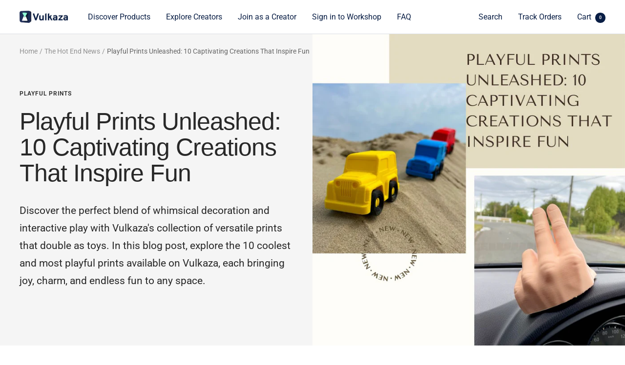

--- FILE ---
content_type: text/html; charset=utf-8
request_url: https://vulkaza.com/blogs/hot-end-news/playful-prints-unleashed-10-captivating-creations-that-inspire-fun
body_size: 40090
content:
<!doctype html><html class="no-js" lang="en" dir="ltr">
  <head>


  <meta name="google-site-verification" content="EB3AJo25hTBvqqMlHJpjgfEebuLqbgFRBVvNr2SwQ7M" />
    <!-- Yandex.Metrika counter -->
<script type="text/javascript" >
   (function(m,e,t,r,i,k,a){m[i]=m[i]||function(){(m[i].a=m[i].a||[]).push(arguments)};
   m[i].l=1*new Date();
   for (var j = 0; j < document.scripts.length; j++) {if (document.scripts[j].src === r) { return; }}
   k=e.createElement(t),a=e.getElementsByTagName(t)[0],k.async=1,k.src=r,a.parentNode.insertBefore(k,a)})
   (window, document, "script", "https://mc.yandex.ru/metrika/tag.js", "ym");

   ym(93296466, "init", {
        clickmap:true,
        trackLinks:true,
        accurateTrackBounce:true,
        webvisor:true,
        ecommerce:"dataLayer"
   });
</script>
<noscript><div><img src="https://mc.yandex.ru/watch/93296466" style="position:absolute; left:-9999px;" alt="" /></div></noscript>
<!-- /Yandex.Metrika counter -->
  <!-- Google tag (gtag.js) -->
<script async src="https://www.googletagmanager.com/gtag/js?id=G-XY4Z9GEXX4"></script>
<script>
  window.dataLayer = window.dataLayer || [];
  function gtag(){dataLayer.push(arguments);}
  gtag('js', new Date());

  gtag('config', 'G-XY4Z9GEXX4');
</script>
    <meta charset="utf-8">
    <meta name="viewport" content="width=device-width, initial-scale=1.0, height=device-height, minimum-scale=1.0, maximum-scale=1.0">
    <meta name="theme-color" content="#ffffff">

    

    
    <title>
      
        
          Playful Prints Unleashed: 10 Captivating Creations That Inspire Fun
          
        
      
    </title>
    
<meta name="description" content="Unleash the power of playful prints! Explore Vulkaza&#39;s collection of versatile prints that serve as both decorative pieces and entertaining toys. From captivating sea beasts to vibrant puzzle designs, these 10 coolest prints will infuse your living spaces with joy and whimsy."><link rel="canonical" href="https://vulkaza.com/blogs/hot-end-news/playful-prints-unleashed-10-captivating-creations-that-inspire-fun"><link rel="shortcut icon" href="//vulkaza.com/cdn/shop/files/vulkaza_logo_3d_square_tight_crop_96x96.png?v=1665576311" type="image/png"><link rel="preconnect" href="https://cdn.shopify.com">
    <link rel="dns-prefetch" href="https://productreviews.shopifycdn.com">
    <link rel="dns-prefetch" href="https://www.google-analytics.com"><link rel="preconnect" href="https://fonts.shopifycdn.com" crossorigin><link rel="preload" as="style" href="//vulkaza.com/cdn/shop/t/6/assets/theme.css?v=146918849543693035081687167759">
    <link rel="preload" as="script" href="//vulkaza.com/cdn/shop/t/6/assets/vendor.js?v=31715688253868339281664288502">
    <link rel="preload" as="script" href="//vulkaza.com/cdn/shop/t/6/assets/theme.js?v=35597248097732565231667424223"><meta property="og:type" content="article">
  <meta property="og:title" content="Playful Prints Unleashed: 10 Captivating Creations That Inspire Fun"><meta property="og:image" content="http://vulkaza.com/cdn/shop/articles/IL3D_19.jpg?v=1687172033">
  <meta property="og:image:secure_url" content="https://vulkaza.com/cdn/shop/articles/IL3D_19.jpg?v=1687172033">
  <meta property="og:image:width" content="1080">
  <meta property="og:image:height" content="1080"><meta property="og:description" content="Unleash the power of playful prints! Explore Vulkaza&#39;s collection of versatile prints that serve as both decorative pieces and entertaining toys. From captivating sea beasts to vibrant puzzle designs, these 10 coolest prints will infuse your living spaces with joy and whimsy."><meta property="og:url" content="https://vulkaza.com/blogs/hot-end-news/playful-prints-unleashed-10-captivating-creations-that-inspire-fun">
<meta property="og:site_name" content="Vulkaza"><meta name="twitter:card" content="summary"><meta name="twitter:title" content="Playful Prints Unleashed: 10 Captivating Creations That Inspire Fun">
  <meta name="twitter:description" content="Discover the perfect blend of whimsical decoration and interactive play with Vulkaza&#39;s collection of versatile prints that double as toys. In this blog post, explore the 10 coolest and most playful prints available on Vulkaza, each bringing joy, charm, and endless fun to any space."><meta name="twitter:image" content="https://vulkaza.com/cdn/shop/articles/IL3D_19_1200x1200_crop_center.jpg?v=1687172033">
  <meta name="twitter:image:alt" content="Playful Prints Unleashed: 10 Captivating Creations That Inspire Fun">
    
  <script type="application/ld+json">
  {
    "@context": "https://schema.org",
    "@type": "BlogPosting",
    "mainEntityOfPage": "/blogs/hot-end-news/playful-prints-unleashed-10-captivating-creations-that-inspire-fun",
    "articleSection": "The Hot End News",
    "keywords": "Playful Prints",
    "headline": "Playful Prints Unleashed: 10 Captivating Creations That Inspire Fun",
    "description": "Discover the perfect blend of whimsical decoration and interactive play with Vulkaza's collection of versatile prints that double as toys. In this blog post, explore...",
    "dateCreated": "2023-06-19T12:53:52",
    "datePublished": "2023-06-19T12:53:52",
    "dateModified": "2023-06-19T12:53:52",
    "image": {
      "@type": "ImageObject",
      "url": "https://vulkaza.com/cdn/shop/articles/IL3D_19.jpg?v=1687172033&width=1024",
      "image": "https://vulkaza.com/cdn/shop/articles/IL3D_19.jpg?v=1687172033&width=1024",
      "name": "Playful Prints Unleashed: 10 Captivating Creations That Inspire Fun",
      "width": "1024",
      "height": "1024"
    },
    "author": {
      "@type": "Person",
      "name": " ",
      "givenName": null,
      "familyName": null
    },
    "publisher": {
      "@type": "Organization",
      "name": "Vulkaza"
    },
    "commentCount": 0,
    "comment": []
  }
  </script>



  <script type="application/ld+json">
  {
    "@context": "https://schema.org",
    "@type": "BreadcrumbList",
  "itemListElement": [{
      "@type": "ListItem",
      "position": 1,
      "name": "Home",
      "item": "https://vulkaza.com"
    },{
          "@type": "ListItem",
          "position": 2,
          "name": "The Hot End News",
          "item": "https://vulkaza.com/blogs/hot-end-news"
        }, {
          "@type": "ListItem",
          "position": 3,
          "name": "The Hot End News",
          "item": "https://vulkaza.com/blogs/hot-end-news/playful-prints-unleashed-10-captivating-creations-that-inspire-fun"
        }]
  }
  </script>


    <link rel="preload" href="//vulkaza.com/cdn/fonts/roboto/roboto_n4.2019d890f07b1852f56ce63ba45b2db45d852cba.woff2" as="font" type="font/woff2" crossorigin><style>
  /* Typography (heading) */
  

/* Typography (body) */
  @font-face {
  font-family: Roboto;
  font-weight: 400;
  font-style: normal;
  font-display: swap;
  src: url("//vulkaza.com/cdn/fonts/roboto/roboto_n4.2019d890f07b1852f56ce63ba45b2db45d852cba.woff2") format("woff2"),
       url("//vulkaza.com/cdn/fonts/roboto/roboto_n4.238690e0007583582327135619c5f7971652fa9d.woff") format("woff");
}

@font-face {
  font-family: Roboto;
  font-weight: 400;
  font-style: italic;
  font-display: swap;
  src: url("//vulkaza.com/cdn/fonts/roboto/roboto_i4.57ce898ccda22ee84f49e6b57ae302250655e2d4.woff2") format("woff2"),
       url("//vulkaza.com/cdn/fonts/roboto/roboto_i4.b21f3bd061cbcb83b824ae8c7671a82587b264bf.woff") format("woff");
}

@font-face {
  font-family: Roboto;
  font-weight: 600;
  font-style: normal;
  font-display: swap;
  src: url("//vulkaza.com/cdn/fonts/roboto/roboto_n6.3d305d5382545b48404c304160aadee38c90ef9d.woff2") format("woff2"),
       url("//vulkaza.com/cdn/fonts/roboto/roboto_n6.bb37be020157f87e181e5489d5e9137ad60c47a2.woff") format("woff");
}

@font-face {
  font-family: Roboto;
  font-weight: 600;
  font-style: italic;
  font-display: swap;
  src: url("//vulkaza.com/cdn/fonts/roboto/roboto_i6.ebd6b6733fb2b030d60cbf61316511a7ffd82fb3.woff2") format("woff2"),
       url("//vulkaza.com/cdn/fonts/roboto/roboto_i6.1363905a6d5249605bc5e0f859663ffe95ac3bed.woff") format("woff");
}

:root {--heading-color: 9, 30, 69;
    --text-color: 9, 30, 69;
    --background: 255, 255, 255;
    --secondary-background: 245, 245, 245;
    --border-color: 218, 221, 227;
    --border-color-darker: 157, 165, 181;
    --success-color: 133, 255, 196;
    --success-background: 231, 255, 243;
    --error-color: 222, 42, 42;
    --error-background: 253, 240, 240;
    --primary-button-background: 9, 30, 69;
    --primary-button-text-color: 255, 255, 255;
    --secondary-button-background: 134, 255, 196;
    --secondary-button-text-color: 9, 30, 69;
    --product-star-rating: 133, 255, 196;
    --product-on-sale-accent: 224, 0, 0;
    --product-sold-out-accent: 40, 40, 40;
    --product-custom-label-background: 134, 255, 196;
    --product-custom-label-text-color: 0, 0, 0;
    --product-custom-label-2-background: 245, 245, 245;
    --product-custom-label-2-text-color: 0, 0, 0;
    --product-low-stock-text-color: 222, 42, 42;
    --product-in-stock-text-color: 46, 158, 123;
    --loading-bar-background: 9, 30, 69;

    /* We duplicate some "base" colors as root colors, which is useful to use on drawer elements or popover without. Those should not be overridden to avoid issues */
    --root-heading-color: 9, 30, 69;
    --root-text-color: 9, 30, 69;
    --root-background: 255, 255, 255;
    --root-border-color: 218, 221, 227;
    --root-primary-button-background: 9, 30, 69;
    --root-primary-button-text-color: 255, 255, 255;

    --base-font-size: 16px;
    --heading-font-family: Helvetica, Arial, sans-serif;
    --heading-font-weight: 400;
    --heading-font-style: normal;
    --heading-text-transform: normal;
    --text-font-family: Roboto, sans-serif;
    --text-font-weight: 400;
    --text-font-style: normal;
    --text-font-bold-weight: 600;

    /* Typography (font size) */
    --heading-xxsmall-font-size: 10px;
    --heading-xsmall-font-size: 10px;
    --heading-small-font-size: 11px;
    --heading-large-font-size: 32px;
    --heading-h1-font-size: 32px;
    --heading-h2-font-size: 28px;
    --heading-h3-font-size: 26px;
    --heading-h4-font-size: 22px;
    --heading-h5-font-size: 18px;
    --heading-h6-font-size: 16px;

    /* Control the look and feel of the theme by changing radius of various elements */
    --button-border-radius: 10px;
    --block-border-radius: 8px;
    --block-border-radius-reduced: 4px;
    --color-swatch-border-radius: 0px;

    /* Button size */
    --button-height: 48px;
    --button-small-height: 40px;

    /* Form related */
    --form-input-field-height: 48px;
    --form-input-gap: 16px;
    --form-submit-margin: 24px;

    /* Product listing related variables */
    --product-list-block-spacing: 32px;

    /* Video related */
    --play-button-background: 255, 255, 255;
    --play-button-arrow: 9, 30, 69;

    /* RTL support */
    --transform-logical-flip: 1;
    --transform-origin-start: left;
    --transform-origin-end: right;

    /* Other */
    --zoom-cursor-svg-url: url(//vulkaza.com/cdn/shop/t/6/assets/zoom-cursor.svg?v=170880038532332937051664888204);
    --arrow-right-svg-url: url(//vulkaza.com/cdn/shop/t/6/assets/arrow-right.svg?v=137160301003753701221664288502);
    --arrow-left-svg-url: url(//vulkaza.com/cdn/shop/t/6/assets/arrow-left.svg?v=126529659571579716691664288502);

    /* Some useful variables that we can reuse in our CSS. Some explanation are needed for some of them:
       - container-max-width-minus-gutters: represents the container max width without the edge gutters
       - container-outer-width: considering the screen width, represent all the space outside the container
       - container-outer-margin: same as container-outer-width but get set to 0 inside a container
       - container-inner-width: the effective space inside the container (minus gutters)
       - grid-column-width: represents the width of a single column of the grid
       - vertical-breather: this is a variable that defines the global "spacing" between sections, and inside the section
                            to create some "breath" and minimum spacing
     */
    --container-max-width: 1600px;
    --container-gutter: 24px;
    --container-max-width-minus-gutters: calc(var(--container-max-width) - (var(--container-gutter)) * 2);
    --container-outer-width: max(calc((100vw - var(--container-max-width-minus-gutters)) / 2), var(--container-gutter));
    --container-outer-margin: var(--container-outer-width);
    --container-inner-width: calc(100vw - var(--container-outer-width) * 2);

    --grid-column-count: 10;
    --grid-gap: 24px;
    --grid-column-width: calc((100vw - var(--container-outer-width) * 2 - var(--grid-gap) * (var(--grid-column-count) - 1)) / var(--grid-column-count));

    --vertical-breather: 28px;
    --vertical-breather-tight: 28px;

    /* Shopify related variables */
    --payment-terms-background-color: #ffffff;
  }

  @media screen and (min-width: 741px) {
    :root {
      --container-gutter: 40px;
      --grid-column-count: 20;
      --vertical-breather: 40px;
      --vertical-breather-tight: 40px;

      /* Typography (font size) */
      --heading-xsmall-font-size: 11px;
      --heading-small-font-size: 12px;
      --heading-large-font-size: 48px;
      --heading-h1-font-size: 48px;
      --heading-h2-font-size: 36px;
      --heading-h3-font-size: 30px;
      --heading-h4-font-size: 22px;
      --heading-h5-font-size: 18px;
      --heading-h6-font-size: 16px;

      /* Form related */
      --form-input-field-height: 52px;
      --form-submit-margin: 32px;

      /* Button size */
      --button-height: 52px;
      --button-small-height: 44px;
    }
  }

  @media screen and (min-width: 1200px) {
    :root {
      --vertical-breather: 48px;
      --vertical-breather-tight: 48px;
      --product-list-block-spacing: 48px;

      /* Typography */
      --heading-large-font-size: 58px;
      --heading-h1-font-size: 50px;
      --heading-h2-font-size: 44px;
      --heading-h3-font-size: 32px;
      --heading-h4-font-size: 26px;
      --heading-h5-font-size: 22px;
      --heading-h6-font-size: 16px;
    }
  }

  @media screen and (min-width: 1600px) {
    :root {
      --vertical-breather: 48px;
      --vertical-breather-tight: 48px;
    }
  }
</style>
    <script>
  // This allows to expose several variables to the global scope, to be used in scripts
  window.themeVariables = {
    settings: {
      direction: "ltr",
      pageType: "article",
      cartCount: 0,
      moneyFormat: "${{amount}}",
      moneyWithCurrencyFormat: "${{amount}} USD",
      showVendor: true,
      discountMode: "saving",
      currencyCodeEnabled: true,
      searchMode: "product,article,collection",
      searchUnavailableProducts: "last",
      cartType: "message",
      cartCurrency: "USD",
      mobileZoomFactor: 2.5
    },

    routes: {
      host: "vulkaza.com",
      rootUrl: "\/",
      rootUrlWithoutSlash: '',
      cartUrl: "\/cart",
      cartAddUrl: "\/cart\/add",
      cartChangeUrl: "\/cart\/change",
      searchUrl: "\/search",
      predictiveSearchUrl: "\/search\/suggest",
      productRecommendationsUrl: "\/recommendations\/products"
    },

    strings: {
      accessibilityDelete: "Delete",
      accessibilityClose: "Close",
      collectionSoldOut: "Sold out",
      collectionDiscount: "Save @savings@",
      productSalePrice: "Sale price",
      productRegularPrice: "Regular price",
      productFormUnavailable: "Unavailable",
      productFormSoldOut: "Sold out",
      productFormPreOrder: "Pre-order",
      productFormAddToCart: "Add to cart",
      searchNoResults: "No results could be found.",
      searchNewSearch: "New search",
      searchProducts: "Products",
      searchArticles: "Journal",
      searchPages: "Pages",
      searchCollections: "Collections",
      cartViewCart: "View cart",
      cartItemAdded: "Item added to your cart!",
      cartItemAddedShort: "Added to your cart!",
      cartAddOrderNote: "Add order note",
      cartEditOrderNote: "Edit order note",
      shippingEstimatorNoResults: "Sorry, we do not ship to your address.",
      shippingEstimatorOneResult: "There is one shipping rate for your address:",
      shippingEstimatorMultipleResults: "There are several shipping rates for your address:",
      shippingEstimatorError: "One or more error occurred while retrieving shipping rates:"
    },

    libs: {
      flickity: "\/\/vulkaza.com\/cdn\/shop\/t\/6\/assets\/flickity.js?v=176646718982628074891664288502",
      photoswipe: "\/\/vulkaza.com\/cdn\/shop\/t\/6\/assets\/photoswipe.js?v=132268647426145925301664288502",
      qrCode: "\/\/vulkaza.com\/cdn\/shopifycloud\/storefront\/assets\/themes_support\/vendor\/qrcode-3f2b403b.js"
    },

    breakpoints: {
      phone: 'screen and (max-width: 740px)',
      tablet: 'screen and (min-width: 741px) and (max-width: 999px)',
      tabletAndUp: 'screen and (min-width: 741px)',
      pocket: 'screen and (max-width: 999px)',
      lap: 'screen and (min-width: 1000px) and (max-width: 1199px)',
      lapAndUp: 'screen and (min-width: 1000px)',
      desktop: 'screen and (min-width: 1200px)',
      wide: 'screen and (min-width: 1400px)'
    }
  };

  window.addEventListener('pageshow', async () => {
    const cartContent = await (await fetch(`${window.themeVariables.routes.cartUrl}.js`, {cache: 'reload'})).json();
    document.documentElement.dispatchEvent(new CustomEvent('cart:refresh', {detail: {cart: cartContent}}));
  });

  if ('noModule' in HTMLScriptElement.prototype) {
    // Old browsers (like IE) that does not support module will be considered as if not executing JS at all
    document.documentElement.className = document.documentElement.className.replace('no-js', 'js');

    requestAnimationFrame(() => {
      const viewportHeight = (window.visualViewport ? window.visualViewport.height : document.documentElement.clientHeight);
      document.documentElement.style.setProperty('--window-height',viewportHeight + 'px');
    });
  }</script>

    <link rel="stylesheet" href="//vulkaza.com/cdn/shop/t/6/assets/theme.css?v=146918849543693035081687167759">

    <script src="//vulkaza.com/cdn/shop/t/6/assets/vendor.js?v=31715688253868339281664288502" defer></script>
    <script src="//vulkaza.com/cdn/shop/t/6/assets/theme.js?v=35597248097732565231667424223" defer></script>
    <script src="//vulkaza.com/cdn/shop/t/6/assets/custom.js?v=167639537848865775061664288502" defer></script>

    <script>window.performance && window.performance.mark && window.performance.mark('shopify.content_for_header.start');</script><meta name="facebook-domain-verification" content="twb66mn1ielnmcokk0sxp1nyo2z4iu">
<meta name="google-site-verification" content="972yR6xDJ3mzaL4gMV5-adIPvdBnhYPVf-EOd0J-uuM">
<meta id="shopify-digital-wallet" name="shopify-digital-wallet" content="/57396166739/digital_wallets/dialog">
<meta name="shopify-checkout-api-token" content="1cf19e2ff9d53a4b7e794fadcf4c3921">
<meta id="in-context-paypal-metadata" data-shop-id="57396166739" data-venmo-supported="false" data-environment="production" data-locale="en_US" data-paypal-v4="true" data-currency="USD">
<link rel="alternate" type="application/atom+xml" title="Feed" href="/blogs/hot-end-news.atom" />
<link rel="alternate" hreflang="x-default" href="https://vulkaza.com/blogs/hot-end-news/playful-prints-unleashed-10-captivating-creations-that-inspire-fun">
<link rel="alternate" hreflang="en" href="https://vulkaza.com/blogs/hot-end-news/playful-prints-unleashed-10-captivating-creations-that-inspire-fun">
<link rel="alternate" hreflang="en-CA" href="https://vulkaza.com/en-ca/blogs/hot-end-news/playful-prints-unleashed-10-captivating-creations-that-inspire-fun">
<link rel="alternate" hreflang="en-NO" href="https://vulkaza.com/en-no/blogs/hot-end-news/playful-prints-unleashed-10-captivating-creations-that-inspire-fun">
<script async="async" src="/checkouts/internal/preloads.js?locale=en-US"></script>
<script id="shopify-features" type="application/json">{"accessToken":"1cf19e2ff9d53a4b7e794fadcf4c3921","betas":["rich-media-storefront-analytics"],"domain":"vulkaza.com","predictiveSearch":true,"shopId":57396166739,"locale":"en"}</script>
<script>var Shopify = Shopify || {};
Shopify.shop = "vulkaza-store.myshopify.com";
Shopify.locale = "en";
Shopify.currency = {"active":"USD","rate":"1.0"};
Shopify.country = "US";
Shopify.theme = {"name":"Focal || Finer","id":124187410515,"schema_name":"Focal","schema_version":"8.11.4","theme_store_id":714,"role":"main"};
Shopify.theme.handle = "null";
Shopify.theme.style = {"id":null,"handle":null};
Shopify.cdnHost = "vulkaza.com/cdn";
Shopify.routes = Shopify.routes || {};
Shopify.routes.root = "/";</script>
<script type="module">!function(o){(o.Shopify=o.Shopify||{}).modules=!0}(window);</script>
<script>!function(o){function n(){var o=[];function n(){o.push(Array.prototype.slice.apply(arguments))}return n.q=o,n}var t=o.Shopify=o.Shopify||{};t.loadFeatures=n(),t.autoloadFeatures=n()}(window);</script>
<script id="shop-js-analytics" type="application/json">{"pageType":"article"}</script>
<script defer="defer" async type="module" src="//vulkaza.com/cdn/shopifycloud/shop-js/modules/v2/client.init-shop-cart-sync_BdyHc3Nr.en.esm.js"></script>
<script defer="defer" async type="module" src="//vulkaza.com/cdn/shopifycloud/shop-js/modules/v2/chunk.common_Daul8nwZ.esm.js"></script>
<script type="module">
  await import("//vulkaza.com/cdn/shopifycloud/shop-js/modules/v2/client.init-shop-cart-sync_BdyHc3Nr.en.esm.js");
await import("//vulkaza.com/cdn/shopifycloud/shop-js/modules/v2/chunk.common_Daul8nwZ.esm.js");

  window.Shopify.SignInWithShop?.initShopCartSync?.({"fedCMEnabled":true,"windoidEnabled":true});

</script>
<script id="__st">var __st={"a":57396166739,"offset":3600,"reqid":"3257eba4-79de-4e4d-bf5b-064dd12204b5-1768974789","pageurl":"vulkaza.com\/blogs\/hot-end-news\/playful-prints-unleashed-10-captivating-creations-that-inspire-fun","s":"articles-558103363667","u":"3a7d7f0500ab","p":"article","rtyp":"article","rid":558103363667};</script>
<script>window.ShopifyPaypalV4VisibilityTracking = true;</script>
<script id="captcha-bootstrap">!function(){'use strict';const t='contact',e='account',n='new_comment',o=[[t,t],['blogs',n],['comments',n],[t,'customer']],c=[[e,'customer_login'],[e,'guest_login'],[e,'recover_customer_password'],[e,'create_customer']],r=t=>t.map((([t,e])=>`form[action*='/${t}']:not([data-nocaptcha='true']) input[name='form_type'][value='${e}']`)).join(','),a=t=>()=>t?[...document.querySelectorAll(t)].map((t=>t.form)):[];function s(){const t=[...o],e=r(t);return a(e)}const i='password',u='form_key',d=['recaptcha-v3-token','g-recaptcha-response','h-captcha-response',i],f=()=>{try{return window.sessionStorage}catch{return}},m='__shopify_v',_=t=>t.elements[u];function p(t,e,n=!1){try{const o=window.sessionStorage,c=JSON.parse(o.getItem(e)),{data:r}=function(t){const{data:e,action:n}=t;return t[m]||n?{data:e,action:n}:{data:t,action:n}}(c);for(const[e,n]of Object.entries(r))t.elements[e]&&(t.elements[e].value=n);n&&o.removeItem(e)}catch(o){console.error('form repopulation failed',{error:o})}}const l='form_type',E='cptcha';function T(t){t.dataset[E]=!0}const w=window,h=w.document,L='Shopify',v='ce_forms',y='captcha';let A=!1;((t,e)=>{const n=(g='f06e6c50-85a8-45c8-87d0-21a2b65856fe',I='https://cdn.shopify.com/shopifycloud/storefront-forms-hcaptcha/ce_storefront_forms_captcha_hcaptcha.v1.5.2.iife.js',D={infoText:'Protected by hCaptcha',privacyText:'Privacy',termsText:'Terms'},(t,e,n)=>{const o=w[L][v],c=o.bindForm;if(c)return c(t,g,e,D).then(n);var r;o.q.push([[t,g,e,D],n]),r=I,A||(h.body.append(Object.assign(h.createElement('script'),{id:'captcha-provider',async:!0,src:r})),A=!0)});var g,I,D;w[L]=w[L]||{},w[L][v]=w[L][v]||{},w[L][v].q=[],w[L][y]=w[L][y]||{},w[L][y].protect=function(t,e){n(t,void 0,e),T(t)},Object.freeze(w[L][y]),function(t,e,n,w,h,L){const[v,y,A,g]=function(t,e,n){const i=e?o:[],u=t?c:[],d=[...i,...u],f=r(d),m=r(i),_=r(d.filter((([t,e])=>n.includes(e))));return[a(f),a(m),a(_),s()]}(w,h,L),I=t=>{const e=t.target;return e instanceof HTMLFormElement?e:e&&e.form},D=t=>v().includes(t);t.addEventListener('submit',(t=>{const e=I(t);if(!e)return;const n=D(e)&&!e.dataset.hcaptchaBound&&!e.dataset.recaptchaBound,o=_(e),c=g().includes(e)&&(!o||!o.value);(n||c)&&t.preventDefault(),c&&!n&&(function(t){try{if(!f())return;!function(t){const e=f();if(!e)return;const n=_(t);if(!n)return;const o=n.value;o&&e.removeItem(o)}(t);const e=Array.from(Array(32),(()=>Math.random().toString(36)[2])).join('');!function(t,e){_(t)||t.append(Object.assign(document.createElement('input'),{type:'hidden',name:u})),t.elements[u].value=e}(t,e),function(t,e){const n=f();if(!n)return;const o=[...t.querySelectorAll(`input[type='${i}']`)].map((({name:t})=>t)),c=[...d,...o],r={};for(const[a,s]of new FormData(t).entries())c.includes(a)||(r[a]=s);n.setItem(e,JSON.stringify({[m]:1,action:t.action,data:r}))}(t,e)}catch(e){console.error('failed to persist form',e)}}(e),e.submit())}));const S=(t,e)=>{t&&!t.dataset[E]&&(n(t,e.some((e=>e===t))),T(t))};for(const o of['focusin','change'])t.addEventListener(o,(t=>{const e=I(t);D(e)&&S(e,y())}));const B=e.get('form_key'),M=e.get(l),P=B&&M;t.addEventListener('DOMContentLoaded',(()=>{const t=y();if(P)for(const e of t)e.elements[l].value===M&&p(e,B);[...new Set([...A(),...v().filter((t=>'true'===t.dataset.shopifyCaptcha))])].forEach((e=>S(e,t)))}))}(h,new URLSearchParams(w.location.search),n,t,e,['guest_login'])})(!0,!0)}();</script>
<script integrity="sha256-4kQ18oKyAcykRKYeNunJcIwy7WH5gtpwJnB7kiuLZ1E=" data-source-attribution="shopify.loadfeatures" defer="defer" src="//vulkaza.com/cdn/shopifycloud/storefront/assets/storefront/load_feature-a0a9edcb.js" crossorigin="anonymous"></script>
<script data-source-attribution="shopify.dynamic_checkout.dynamic.init">var Shopify=Shopify||{};Shopify.PaymentButton=Shopify.PaymentButton||{isStorefrontPortableWallets:!0,init:function(){window.Shopify.PaymentButton.init=function(){};var t=document.createElement("script");t.src="https://vulkaza.com/cdn/shopifycloud/portable-wallets/latest/portable-wallets.en.js",t.type="module",document.head.appendChild(t)}};
</script>
<script data-source-attribution="shopify.dynamic_checkout.buyer_consent">
  function portableWalletsHideBuyerConsent(e){var t=document.getElementById("shopify-buyer-consent"),n=document.getElementById("shopify-subscription-policy-button");t&&n&&(t.classList.add("hidden"),t.setAttribute("aria-hidden","true"),n.removeEventListener("click",e))}function portableWalletsShowBuyerConsent(e){var t=document.getElementById("shopify-buyer-consent"),n=document.getElementById("shopify-subscription-policy-button");t&&n&&(t.classList.remove("hidden"),t.removeAttribute("aria-hidden"),n.addEventListener("click",e))}window.Shopify?.PaymentButton&&(window.Shopify.PaymentButton.hideBuyerConsent=portableWalletsHideBuyerConsent,window.Shopify.PaymentButton.showBuyerConsent=portableWalletsShowBuyerConsent);
</script>
<script data-source-attribution="shopify.dynamic_checkout.cart.bootstrap">document.addEventListener("DOMContentLoaded",(function(){function t(){return document.querySelector("shopify-accelerated-checkout-cart, shopify-accelerated-checkout")}if(t())Shopify.PaymentButton.init();else{new MutationObserver((function(e,n){t()&&(Shopify.PaymentButton.init(),n.disconnect())})).observe(document.body,{childList:!0,subtree:!0})}}));
</script>
<link id="shopify-accelerated-checkout-styles" rel="stylesheet" media="screen" href="https://vulkaza.com/cdn/shopifycloud/portable-wallets/latest/accelerated-checkout-backwards-compat.css" crossorigin="anonymous">
<style id="shopify-accelerated-checkout-cart">
        #shopify-buyer-consent {
  margin-top: 1em;
  display: inline-block;
  width: 100%;
}

#shopify-buyer-consent.hidden {
  display: none;
}

#shopify-subscription-policy-button {
  background: none;
  border: none;
  padding: 0;
  text-decoration: underline;
  font-size: inherit;
  cursor: pointer;
}

#shopify-subscription-policy-button::before {
  box-shadow: none;
}

      </style>

<script>window.performance && window.performance.mark && window.performance.mark('shopify.content_for_header.end');</script>
  

	<script>var loox_global_hash = '1684874738494';</script><style>.loox-reviews-default { max-width: 1200px; margin: 0 auto; }.loox-rating .loox-icon { color:#EBBF20; }</style><script>var loox_rating_icons_enabled = true;</script>
<!-- BEGIN app block: shopify://apps/minmaxify-order-limits/blocks/app-embed-block/3acfba32-89f3-4377-ae20-cbb9abc48475 -->

<!-- END app block --><script src="https://cdn.shopify.com/extensions/019b92df-1966-750c-943d-a8ced4b05ac2/option-cli3-369/assets/gpomain.js" type="text/javascript" defer="defer"></script>
<link href="https://monorail-edge.shopifysvc.com" rel="dns-prefetch">
<script>(function(){if ("sendBeacon" in navigator && "performance" in window) {try {var session_token_from_headers = performance.getEntriesByType('navigation')[0].serverTiming.find(x => x.name == '_s').description;} catch {var session_token_from_headers = undefined;}var session_cookie_matches = document.cookie.match(/_shopify_s=([^;]*)/);var session_token_from_cookie = session_cookie_matches && session_cookie_matches.length === 2 ? session_cookie_matches[1] : "";var session_token = session_token_from_headers || session_token_from_cookie || "";function handle_abandonment_event(e) {var entries = performance.getEntries().filter(function(entry) {return /monorail-edge.shopifysvc.com/.test(entry.name);});if (!window.abandonment_tracked && entries.length === 0) {window.abandonment_tracked = true;var currentMs = Date.now();var navigation_start = performance.timing.navigationStart;var payload = {shop_id: 57396166739,url: window.location.href,navigation_start,duration: currentMs - navigation_start,session_token,page_type: "article"};window.navigator.sendBeacon("https://monorail-edge.shopifysvc.com/v1/produce", JSON.stringify({schema_id: "online_store_buyer_site_abandonment/1.1",payload: payload,metadata: {event_created_at_ms: currentMs,event_sent_at_ms: currentMs}}));}}window.addEventListener('pagehide', handle_abandonment_event);}}());</script>
<script id="web-pixels-manager-setup">(function e(e,d,r,n,o){if(void 0===o&&(o={}),!Boolean(null===(a=null===(i=window.Shopify)||void 0===i?void 0:i.analytics)||void 0===a?void 0:a.replayQueue)){var i,a;window.Shopify=window.Shopify||{};var t=window.Shopify;t.analytics=t.analytics||{};var s=t.analytics;s.replayQueue=[],s.publish=function(e,d,r){return s.replayQueue.push([e,d,r]),!0};try{self.performance.mark("wpm:start")}catch(e){}var l=function(){var e={modern:/Edge?\/(1{2}[4-9]|1[2-9]\d|[2-9]\d{2}|\d{4,})\.\d+(\.\d+|)|Firefox\/(1{2}[4-9]|1[2-9]\d|[2-9]\d{2}|\d{4,})\.\d+(\.\d+|)|Chrom(ium|e)\/(9{2}|\d{3,})\.\d+(\.\d+|)|(Maci|X1{2}).+ Version\/(15\.\d+|(1[6-9]|[2-9]\d|\d{3,})\.\d+)([,.]\d+|)( \(\w+\)|)( Mobile\/\w+|) Safari\/|Chrome.+OPR\/(9{2}|\d{3,})\.\d+\.\d+|(CPU[ +]OS|iPhone[ +]OS|CPU[ +]iPhone|CPU IPhone OS|CPU iPad OS)[ +]+(15[._]\d+|(1[6-9]|[2-9]\d|\d{3,})[._]\d+)([._]\d+|)|Android:?[ /-](13[3-9]|1[4-9]\d|[2-9]\d{2}|\d{4,})(\.\d+|)(\.\d+|)|Android.+Firefox\/(13[5-9]|1[4-9]\d|[2-9]\d{2}|\d{4,})\.\d+(\.\d+|)|Android.+Chrom(ium|e)\/(13[3-9]|1[4-9]\d|[2-9]\d{2}|\d{4,})\.\d+(\.\d+|)|SamsungBrowser\/([2-9]\d|\d{3,})\.\d+/,legacy:/Edge?\/(1[6-9]|[2-9]\d|\d{3,})\.\d+(\.\d+|)|Firefox\/(5[4-9]|[6-9]\d|\d{3,})\.\d+(\.\d+|)|Chrom(ium|e)\/(5[1-9]|[6-9]\d|\d{3,})\.\d+(\.\d+|)([\d.]+$|.*Safari\/(?![\d.]+ Edge\/[\d.]+$))|(Maci|X1{2}).+ Version\/(10\.\d+|(1[1-9]|[2-9]\d|\d{3,})\.\d+)([,.]\d+|)( \(\w+\)|)( Mobile\/\w+|) Safari\/|Chrome.+OPR\/(3[89]|[4-9]\d|\d{3,})\.\d+\.\d+|(CPU[ +]OS|iPhone[ +]OS|CPU[ +]iPhone|CPU IPhone OS|CPU iPad OS)[ +]+(10[._]\d+|(1[1-9]|[2-9]\d|\d{3,})[._]\d+)([._]\d+|)|Android:?[ /-](13[3-9]|1[4-9]\d|[2-9]\d{2}|\d{4,})(\.\d+|)(\.\d+|)|Mobile Safari.+OPR\/([89]\d|\d{3,})\.\d+\.\d+|Android.+Firefox\/(13[5-9]|1[4-9]\d|[2-9]\d{2}|\d{4,})\.\d+(\.\d+|)|Android.+Chrom(ium|e)\/(13[3-9]|1[4-9]\d|[2-9]\d{2}|\d{4,})\.\d+(\.\d+|)|Android.+(UC? ?Browser|UCWEB|U3)[ /]?(15\.([5-9]|\d{2,})|(1[6-9]|[2-9]\d|\d{3,})\.\d+)\.\d+|SamsungBrowser\/(5\.\d+|([6-9]|\d{2,})\.\d+)|Android.+MQ{2}Browser\/(14(\.(9|\d{2,})|)|(1[5-9]|[2-9]\d|\d{3,})(\.\d+|))(\.\d+|)|K[Aa][Ii]OS\/(3\.\d+|([4-9]|\d{2,})\.\d+)(\.\d+|)/},d=e.modern,r=e.legacy,n=navigator.userAgent;return n.match(d)?"modern":n.match(r)?"legacy":"unknown"}(),u="modern"===l?"modern":"legacy",c=(null!=n?n:{modern:"",legacy:""})[u],f=function(e){return[e.baseUrl,"/wpm","/b",e.hashVersion,"modern"===e.buildTarget?"m":"l",".js"].join("")}({baseUrl:d,hashVersion:r,buildTarget:u}),m=function(e){var d=e.version,r=e.bundleTarget,n=e.surface,o=e.pageUrl,i=e.monorailEndpoint;return{emit:function(e){var a=e.status,t=e.errorMsg,s=(new Date).getTime(),l=JSON.stringify({metadata:{event_sent_at_ms:s},events:[{schema_id:"web_pixels_manager_load/3.1",payload:{version:d,bundle_target:r,page_url:o,status:a,surface:n,error_msg:t},metadata:{event_created_at_ms:s}}]});if(!i)return console&&console.warn&&console.warn("[Web Pixels Manager] No Monorail endpoint provided, skipping logging."),!1;try{return self.navigator.sendBeacon.bind(self.navigator)(i,l)}catch(e){}var u=new XMLHttpRequest;try{return u.open("POST",i,!0),u.setRequestHeader("Content-Type","text/plain"),u.send(l),!0}catch(e){return console&&console.warn&&console.warn("[Web Pixels Manager] Got an unhandled error while logging to Monorail."),!1}}}}({version:r,bundleTarget:l,surface:e.surface,pageUrl:self.location.href,monorailEndpoint:e.monorailEndpoint});try{o.browserTarget=l,function(e){var d=e.src,r=e.async,n=void 0===r||r,o=e.onload,i=e.onerror,a=e.sri,t=e.scriptDataAttributes,s=void 0===t?{}:t,l=document.createElement("script"),u=document.querySelector("head"),c=document.querySelector("body");if(l.async=n,l.src=d,a&&(l.integrity=a,l.crossOrigin="anonymous"),s)for(var f in s)if(Object.prototype.hasOwnProperty.call(s,f))try{l.dataset[f]=s[f]}catch(e){}if(o&&l.addEventListener("load",o),i&&l.addEventListener("error",i),u)u.appendChild(l);else{if(!c)throw new Error("Did not find a head or body element to append the script");c.appendChild(l)}}({src:f,async:!0,onload:function(){if(!function(){var e,d;return Boolean(null===(d=null===(e=window.Shopify)||void 0===e?void 0:e.analytics)||void 0===d?void 0:d.initialized)}()){var d=window.webPixelsManager.init(e)||void 0;if(d){var r=window.Shopify.analytics;r.replayQueue.forEach((function(e){var r=e[0],n=e[1],o=e[2];d.publishCustomEvent(r,n,o)})),r.replayQueue=[],r.publish=d.publishCustomEvent,r.visitor=d.visitor,r.initialized=!0}}},onerror:function(){return m.emit({status:"failed",errorMsg:"".concat(f," has failed to load")})},sri:function(e){var d=/^sha384-[A-Za-z0-9+/=]+$/;return"string"==typeof e&&d.test(e)}(c)?c:"",scriptDataAttributes:o}),m.emit({status:"loading"})}catch(e){m.emit({status:"failed",errorMsg:(null==e?void 0:e.message)||"Unknown error"})}}})({shopId: 57396166739,storefrontBaseUrl: "https://vulkaza.com",extensionsBaseUrl: "https://extensions.shopifycdn.com/cdn/shopifycloud/web-pixels-manager",monorailEndpoint: "https://monorail-edge.shopifysvc.com/unstable/produce_batch",surface: "storefront-renderer",enabledBetaFlags: ["2dca8a86"],webPixelsConfigList: [{"id":"438075475","configuration":"{\"config\":\"{\\\"pixel_id\\\":\\\"GT-TXBFSSP\\\",\\\"target_country\\\":\\\"US\\\",\\\"gtag_events\\\":[{\\\"type\\\":\\\"purchase\\\",\\\"action_label\\\":\\\"MC-X0GGE1PJBG\\\"},{\\\"type\\\":\\\"page_view\\\",\\\"action_label\\\":\\\"MC-X0GGE1PJBG\\\"},{\\\"type\\\":\\\"view_item\\\",\\\"action_label\\\":\\\"MC-X0GGE1PJBG\\\"}],\\\"enable_monitoring_mode\\\":false}\"}","eventPayloadVersion":"v1","runtimeContext":"OPEN","scriptVersion":"b2a88bafab3e21179ed38636efcd8a93","type":"APP","apiClientId":1780363,"privacyPurposes":[],"dataSharingAdjustments":{"protectedCustomerApprovalScopes":["read_customer_address","read_customer_email","read_customer_name","read_customer_personal_data","read_customer_phone"]}},{"id":"170491987","configuration":"{\"pixel_id\":\"1300943143677538\",\"pixel_type\":\"facebook_pixel\",\"metaapp_system_user_token\":\"-\"}","eventPayloadVersion":"v1","runtimeContext":"OPEN","scriptVersion":"ca16bc87fe92b6042fbaa3acc2fbdaa6","type":"APP","apiClientId":2329312,"privacyPurposes":["ANALYTICS","MARKETING","SALE_OF_DATA"],"dataSharingAdjustments":{"protectedCustomerApprovalScopes":["read_customer_address","read_customer_email","read_customer_name","read_customer_personal_data","read_customer_phone"]}},{"id":"67928147","configuration":"{\"tagID\":\"2613732474775\"}","eventPayloadVersion":"v1","runtimeContext":"STRICT","scriptVersion":"18031546ee651571ed29edbe71a3550b","type":"APP","apiClientId":3009811,"privacyPurposes":["ANALYTICS","MARKETING","SALE_OF_DATA"],"dataSharingAdjustments":{"protectedCustomerApprovalScopes":["read_customer_address","read_customer_email","read_customer_name","read_customer_personal_data","read_customer_phone"]}},{"id":"shopify-app-pixel","configuration":"{}","eventPayloadVersion":"v1","runtimeContext":"STRICT","scriptVersion":"0450","apiClientId":"shopify-pixel","type":"APP","privacyPurposes":["ANALYTICS","MARKETING"]},{"id":"shopify-custom-pixel","eventPayloadVersion":"v1","runtimeContext":"LAX","scriptVersion":"0450","apiClientId":"shopify-pixel","type":"CUSTOM","privacyPurposes":["ANALYTICS","MARKETING"]}],isMerchantRequest: false,initData: {"shop":{"name":"Vulkaza","paymentSettings":{"currencyCode":"USD"},"myshopifyDomain":"vulkaza-store.myshopify.com","countryCode":"NO","storefrontUrl":"https:\/\/vulkaza.com"},"customer":null,"cart":null,"checkout":null,"productVariants":[],"purchasingCompany":null},},"https://vulkaza.com/cdn","fcfee988w5aeb613cpc8e4bc33m6693e112",{"modern":"","legacy":""},{"shopId":"57396166739","storefrontBaseUrl":"https:\/\/vulkaza.com","extensionBaseUrl":"https:\/\/extensions.shopifycdn.com\/cdn\/shopifycloud\/web-pixels-manager","surface":"storefront-renderer","enabledBetaFlags":"[\"2dca8a86\"]","isMerchantRequest":"false","hashVersion":"fcfee988w5aeb613cpc8e4bc33m6693e112","publish":"custom","events":"[[\"page_viewed\",{}]]"});</script><script>
  window.ShopifyAnalytics = window.ShopifyAnalytics || {};
  window.ShopifyAnalytics.meta = window.ShopifyAnalytics.meta || {};
  window.ShopifyAnalytics.meta.currency = 'USD';
  var meta = {"page":{"pageType":"article","resourceType":"article","resourceId":558103363667,"requestId":"3257eba4-79de-4e4d-bf5b-064dd12204b5-1768974789"}};
  for (var attr in meta) {
    window.ShopifyAnalytics.meta[attr] = meta[attr];
  }
</script>
<script class="analytics">
  (function () {
    var customDocumentWrite = function(content) {
      var jquery = null;

      if (window.jQuery) {
        jquery = window.jQuery;
      } else if (window.Checkout && window.Checkout.$) {
        jquery = window.Checkout.$;
      }

      if (jquery) {
        jquery('body').append(content);
      }
    };

    var hasLoggedConversion = function(token) {
      if (token) {
        return document.cookie.indexOf('loggedConversion=' + token) !== -1;
      }
      return false;
    }

    var setCookieIfConversion = function(token) {
      if (token) {
        var twoMonthsFromNow = new Date(Date.now());
        twoMonthsFromNow.setMonth(twoMonthsFromNow.getMonth() + 2);

        document.cookie = 'loggedConversion=' + token + '; expires=' + twoMonthsFromNow;
      }
    }

    var trekkie = window.ShopifyAnalytics.lib = window.trekkie = window.trekkie || [];
    if (trekkie.integrations) {
      return;
    }
    trekkie.methods = [
      'identify',
      'page',
      'ready',
      'track',
      'trackForm',
      'trackLink'
    ];
    trekkie.factory = function(method) {
      return function() {
        var args = Array.prototype.slice.call(arguments);
        args.unshift(method);
        trekkie.push(args);
        return trekkie;
      };
    };
    for (var i = 0; i < trekkie.methods.length; i++) {
      var key = trekkie.methods[i];
      trekkie[key] = trekkie.factory(key);
    }
    trekkie.load = function(config) {
      trekkie.config = config || {};
      trekkie.config.initialDocumentCookie = document.cookie;
      var first = document.getElementsByTagName('script')[0];
      var script = document.createElement('script');
      script.type = 'text/javascript';
      script.onerror = function(e) {
        var scriptFallback = document.createElement('script');
        scriptFallback.type = 'text/javascript';
        scriptFallback.onerror = function(error) {
                var Monorail = {
      produce: function produce(monorailDomain, schemaId, payload) {
        var currentMs = new Date().getTime();
        var event = {
          schema_id: schemaId,
          payload: payload,
          metadata: {
            event_created_at_ms: currentMs,
            event_sent_at_ms: currentMs
          }
        };
        return Monorail.sendRequest("https://" + monorailDomain + "/v1/produce", JSON.stringify(event));
      },
      sendRequest: function sendRequest(endpointUrl, payload) {
        // Try the sendBeacon API
        if (window && window.navigator && typeof window.navigator.sendBeacon === 'function' && typeof window.Blob === 'function' && !Monorail.isIos12()) {
          var blobData = new window.Blob([payload], {
            type: 'text/plain'
          });

          if (window.navigator.sendBeacon(endpointUrl, blobData)) {
            return true;
          } // sendBeacon was not successful

        } // XHR beacon

        var xhr = new XMLHttpRequest();

        try {
          xhr.open('POST', endpointUrl);
          xhr.setRequestHeader('Content-Type', 'text/plain');
          xhr.send(payload);
        } catch (e) {
          console.log(e);
        }

        return false;
      },
      isIos12: function isIos12() {
        return window.navigator.userAgent.lastIndexOf('iPhone; CPU iPhone OS 12_') !== -1 || window.navigator.userAgent.lastIndexOf('iPad; CPU OS 12_') !== -1;
      }
    };
    Monorail.produce('monorail-edge.shopifysvc.com',
      'trekkie_storefront_load_errors/1.1',
      {shop_id: 57396166739,
      theme_id: 124187410515,
      app_name: "storefront",
      context_url: window.location.href,
      source_url: "//vulkaza.com/cdn/s/trekkie.storefront.cd680fe47e6c39ca5d5df5f0a32d569bc48c0f27.min.js"});

        };
        scriptFallback.async = true;
        scriptFallback.src = '//vulkaza.com/cdn/s/trekkie.storefront.cd680fe47e6c39ca5d5df5f0a32d569bc48c0f27.min.js';
        first.parentNode.insertBefore(scriptFallback, first);
      };
      script.async = true;
      script.src = '//vulkaza.com/cdn/s/trekkie.storefront.cd680fe47e6c39ca5d5df5f0a32d569bc48c0f27.min.js';
      first.parentNode.insertBefore(script, first);
    };
    trekkie.load(
      {"Trekkie":{"appName":"storefront","development":false,"defaultAttributes":{"shopId":57396166739,"isMerchantRequest":null,"themeId":124187410515,"themeCityHash":"13844571368554543903","contentLanguage":"en","currency":"USD","eventMetadataId":"85edb3a4-7131-46dd-a20c-6a42dc81769a"},"isServerSideCookieWritingEnabled":true,"monorailRegion":"shop_domain","enabledBetaFlags":["65f19447"]},"Session Attribution":{},"S2S":{"facebookCapiEnabled":true,"source":"trekkie-storefront-renderer","apiClientId":580111}}
    );

    var loaded = false;
    trekkie.ready(function() {
      if (loaded) return;
      loaded = true;

      window.ShopifyAnalytics.lib = window.trekkie;

      var originalDocumentWrite = document.write;
      document.write = customDocumentWrite;
      try { window.ShopifyAnalytics.merchantGoogleAnalytics.call(this); } catch(error) {};
      document.write = originalDocumentWrite;

      window.ShopifyAnalytics.lib.page(null,{"pageType":"article","resourceType":"article","resourceId":558103363667,"requestId":"3257eba4-79de-4e4d-bf5b-064dd12204b5-1768974789","shopifyEmitted":true});

      var match = window.location.pathname.match(/checkouts\/(.+)\/(thank_you|post_purchase)/)
      var token = match? match[1]: undefined;
      if (!hasLoggedConversion(token)) {
        setCookieIfConversion(token);
        
      }
    });


        var eventsListenerScript = document.createElement('script');
        eventsListenerScript.async = true;
        eventsListenerScript.src = "//vulkaza.com/cdn/shopifycloud/storefront/assets/shop_events_listener-3da45d37.js";
        document.getElementsByTagName('head')[0].appendChild(eventsListenerScript);

})();</script>
<script
  defer
  src="https://vulkaza.com/cdn/shopifycloud/perf-kit/shopify-perf-kit-3.0.4.min.js"
  data-application="storefront-renderer"
  data-shop-id="57396166739"
  data-render-region="gcp-us-central1"
  data-page-type="article"
  data-theme-instance-id="124187410515"
  data-theme-name="Focal"
  data-theme-version="8.11.4"
  data-monorail-region="shop_domain"
  data-resource-timing-sampling-rate="10"
  data-shs="true"
  data-shs-beacon="true"
  data-shs-export-with-fetch="true"
  data-shs-logs-sample-rate="1"
  data-shs-beacon-endpoint="https://vulkaza.com/api/collect"
></script>
</head><body class="no-focus-outline  features--image-zoom" data-instant-allow-query-string>
    <script>
  fbq('track', 'CompleteRegistration');
</script>
    <!-- Messenger Chat Plugin Code Deleted --><svg class="visually-hidden">
      <linearGradient id="rating-star-gradient-half">
        <stop offset="50%" stop-color="rgb(var(--product-star-rating))" />
        <stop offset="50%" stop-color="rgb(var(--product-star-rating))" stop-opacity="0.4" />
      </linearGradient>
    </svg>

    <a href="#main" class="visually-hidden skip-to-content">Skip to content</a>
    <loading-bar class="loading-bar"></loading-bar><div id="shopify-section-announcement-bar" class="shopify-section shopify-section--announcement-bar"><style>
  :root {
    --enable-sticky-announcement-bar: 0;
  }

  #shopify-section-announcement-bar {
    --heading-color: 40, 40, 40;
    --text-color: 40, 40, 40;
    --primary-button-background: 40, 40, 40;
    --primary-button-text-color: 255, 255, 255;
    --section-background: 245, 245, 245;
    z-index: 5; /* Make sure it goes over header */position: relative;top: 0;
  }

  @media screen and (min-width: 741px) {
    :root {
      --enable-sticky-announcement-bar: 0;
    }

    #shopify-section-announcement-bar {position: relative;}
  }
</style></div><div id="shopify-section-popup" class="shopify-section shopify-section--popup"><style>
    [aria-controls="newsletter-popup"] {
      display: none; /* Allows to hide the toggle icon in the header if the section is disabled */
    }
  </style></div><div id="shopify-section-header" class="shopify-section shopify-section--header"><style>
  :root {
    --enable-sticky-header: 1;
    --enable-transparent-header: 0;
    --loading-bar-background: 9, 30, 69; /* Prevent the loading bar to be invisible */
  }

  #shopify-section-header {--header-background: 255, 255, 255;
    --header-text-color: 9, 30, 69;
    --header-border-color: 218, 221, 227;
    --reduce-header-padding: 1;position: -webkit-sticky;
      position: sticky;top: calc(var(--enable-sticky-announcement-bar) * var(--announcement-bar-height, 0px));
    z-index: 4;
  }#shopify-section-header .header__logo-image {
    max-width: 80px;
  }

  @media screen and (min-width: 741px) {
    #shopify-section-header .header__logo-image {
      max-width: 100px;
    }
  }

  @media screen and (min-width: 1200px) {/* For this navigation we have to move the logo at the first and add a margin */
      [dir="rtl"] .header__logo {
        margin-left: 40px;
      }

      [dir="ltr"] .header__logo {
        margin-right: 40px;
      }

      .header__logo {
        order: -1;
      }

      @media screen and (min-width: 741px) {
        .header__secondary-links {
          max-width: max-content;
          margin-inline-start: 48px;
        }
      }}</style>

<store-header sticky  class="header header--bordered " role="banner"><div class="container">
    <div class="header__wrapper">
      <!-- LEFT PART -->
      <nav class="header__inline-navigation" role="navigation"><desktop-navigation>
  <ul class="header__linklist list--unstyled hidden-pocket hidden-lap" role="list"><li class="header__linklist-item has-dropdown" data-item-title="Discover Products">
        <a class="header__linklist-link link--animated" href="/pages/discover-products" aria-controls="desktop-menu-1" aria-expanded="false">Discover Products</a><div hidden id="desktop-menu-1" class="mega-menu" >
              <div class="container">
                <div class="mega-menu__inner"><div class="mega-menu__columns-wrapper">
                      
                      
                      
                        <div class="mega-menu__column">
                            <a href="/collections/all" class="mega-menu__title heading heading--small">All Products</a>
                        </div>

                      
                          
                            
                            
                            
                            
                            
                            
                            
                            
                            
                            
                            
                            
                            
                            
                            
                            
                            
                            
                            
                            
                            
                            
                            
                            
                            
                            
                            
                            
                            
                            
                            
                            
                            
                            
                            
                            
                            
                            
                            
                            
                            
                            
                              <div class="mega-menu__column"><a href="/collections/desk-parts-accessories" class="mega-menu__title heading heading--small">Desk Parts & Accessories</a></div>
                            
                            
                            
                            
                            
                            
                            
                            
                            
                            
                            
                            
                            
                            
                            
                            
                            
                              <div class="mega-menu__column"><a href="/collections/functional-home-accessories" class="mega-menu__title heading heading--small">Functional Accessories</a></div>
                            
                            
                              <div class="mega-menu__column"><a href="/collections/gaming-accessories" class="mega-menu__title heading heading--small">Gaming Accessories</a></div>
                            
                            
                            
                            
                            
                            
                            
                            
                            
                              <div class="mega-menu__column"><a href="/collections/home-decor" class="mega-menu__title heading heading--small">Home Decor</a></div>
                            
                            
                            
                            
                            
                            
                            
                            
                            
                            
                              <div class="mega-menu__column"><a href="/collections/jewelry-and-accessories" class="mega-menu__title heading heading--small">Jewelry and Accessories</a></div>
                            
                            
                            
                            
                            
                            
                            
                            
                            
                            
                            
                            
                            
                            
                            
                            
                            
                            
                            
                            
                            
                            
                            
                            
                            
                            
                            
                            
                            
                            
                            
                            
                            
                            
                            
                            
                            
                            
                            
                            
                            
                            
                            
                            
                            
                            
                              <div class="mega-menu__column"><a href="/collections/playful-prints" class="mega-menu__title heading heading--small">Playful Prints</a></div>
                            
                            
                              <div class="mega-menu__column"><a href="/collections/pots-planters" class="mega-menu__title heading heading--small">Pots & Planters</a></div>
                            
                            
                            
                            
                            
                            
                            
                            
                            
                            
                            
                            
                            
                              <div class="mega-menu__column"><a href="/collections/sculptures-statues" class="mega-menu__title heading heading--small">Sculptures & Statues</a></div>
                            
                              <div class="mega-menu__column"><a href="/collections/seasonal-holiday-decorations" class="mega-menu__title heading heading--small">Seasonal & Holiday Decor</a></div>
                            
                            
                            
                            
                            
                            
                            
                            
                            
                            
                            
                            
                            
                            
                            
                            
                            
                            
                            
                            
                              <div class="mega-menu__column"><a href="/collections/vases" class="mega-menu__title heading heading--small">Vases</a></div>
                            
                            
                            
                            
                            
                            
                            
                            
                            
                            
                            
                            

                      



                      
                    </div></div>
              </div>
            </div></li><li class="header__linklist-item has-dropdown" data-item-title="Explore Creators">
        <a class="header__linklist-link link--animated" href="/pages/explore-creators" aria-controls="desktop-menu-2" aria-expanded="false">Explore Creators</a></li><li class="header__linklist-item " data-item-title="Join as a Creator">
        <a class="header__linklist-link link--animated" href="/pages/creators" >Join as a Creator</a></li><li class="header__linklist-item " data-item-title="Sign in to Workshop">
        <a class="header__linklist-link link--animated" href="https://workshop.vulkaza.com/api/auth/login" >Sign in to Workshop</a></li><li class="header__linklist-item " data-item-title="FAQ">
        <a class="header__linklist-link link--animated" href="/pages/faq" >FAQ</a></li></ul>
</desktop-navigation><div class="header__icon-list "><button is="toggle-button" class="header__icon-wrapper tap-area hidden-desk" aria-controls="mobile-menu-drawer" aria-expanded="false">
              <span class="visually-hidden">Navigation</span><svg focusable="false" width="18" height="14" class="icon icon--header-hamburger   " viewBox="0 0 18 14">
        <path d="M0 1h18M0 13h18H0zm0-6h18H0z" fill="none" stroke="currentColor" stroke-width="2"></path>
      </svg></button><a href="/search" is="toggle-link" class="header__icon-wrapper tap-area  hidden-desk" aria-controls="search-drawer" aria-expanded="false" aria-label="Search"><svg focusable="false" width="18" height="18" class="icon icon--header-search   " viewBox="0 0 18 18">
        <path d="M12.336 12.336c2.634-2.635 2.682-6.859.106-9.435-2.576-2.576-6.8-2.528-9.435.106C.373 5.642.325 9.866 2.901 12.442c2.576 2.576 6.8 2.528 9.435-.106zm0 0L17 17" fill="none" stroke="currentColor" stroke-width="2"></path>
      </svg></a>
        </div></nav>

      <!-- LOGO PART --><span class="header__logo"><a class="header__logo-link" href="/"><span class="visually-hidden">Vulkaza</span>
            <img class="header__logo-image" width="962" height="246" src="//vulkaza.com/cdn/shop/files/3d-logo_9cd09d85-10ac-4af8-860d-3c174f6a1282_200x.png?v=1665648567" alt=""></a></span><!-- SECONDARY LINKS PART -->
      <div class="header__secondary-links"><div class="header__icon-list"><button is="toggle-button" class="header__icon-wrapper tap-area hidden-phone hidden-desk" aria-controls="newsletter-popup" aria-expanded="false">
            <span class="visually-hidden">Newsletter</span><svg focusable="false" width="20" height="16" class="icon icon--header-email   " viewBox="0 0 20 16">
        <path d="M19 4l-9 5-9-5" fill="none" stroke="currentColor" stroke-width="2"></path>
        <path stroke="currentColor" fill="none" stroke-width="2" d="M1 1h18v14H1z"></path>
      </svg></button><a href="/search" is="toggle-link" class="header__icon-wrapper tap-area hidden-pocket hidden-lap hidden-desk" aria-label="Search" aria-controls="search-drawer" aria-expanded="false"><svg focusable="false" width="18" height="18" class="icon icon--header-search   " viewBox="0 0 18 18">
        <path d="M12.336 12.336c2.634-2.635 2.682-6.859.106-9.435-2.576-2.576-6.8-2.528-9.435.106C.373 5.642.325 9.866 2.901 12.442c2.576 2.576 6.8 2.528 9.435-.106zm0 0L17 17" fill="none" stroke="currentColor" stroke-width="2"></path>
      </svg></a><a href="/account/login" class="header__icon-wrapper tap-area hidden-phone hidden-desk" aria-label="Track Orders"><svg focusable="false" width="18" height="17" class="icon icon--header-customer   " viewBox="0 0 18 17">
        <circle cx="9" cy="5" r="4" fill="none" stroke="currentColor" stroke-width="2" stroke-linejoin="round"></circle>
        <path d="M1 17v0a4 4 0 014-4h8a4 4 0 014 4v0" fill="none" stroke="currentColor" stroke-width="2"></path>
      </svg></a><a href="/cart" is="toggle-link" aria-controls="mini-cart" aria-expanded="false" class="header__icon-wrapper tap-area hidden-desk" aria-label="Cart" data-no-instant><svg focusable="false" width="20" height="18" class="icon icon--header-cart   " viewBox="0 0 20 18">
        <path d="M3 1h14l1 16H2L3 1z" fill="none" stroke="currentColor" stroke-width="2"></path>
        <path d="M7 4v0a3 3 0 003 3v0a3 3 0 003-3v0" fill="none" stroke="currentColor" stroke-width="2"></path>
      </svg><cart-count class="header__cart-count header__cart-count--floating bubble-count">0</cart-count>
          </a>
        </div><ul class="header__linklist list--unstyled hidden-pocket hidden-lap" role="list"><li class="header__linklist-item">
                <a href="/search" is="toggle-link" aria-controls="search-drawer" aria-expanded="false">Search</a>
              </li><li class="header__linklist-item">
                <a href="/account/login">Track Orders
</a>
              </li><li class="header__linklist-item">
              <a href="/cart" is="toggle-link" aria-controls="mini-cart" aria-expanded="false" data-no-instant>Cart<cart-count class="header__cart-count bubble-count">0</cart-count>
              </a>
            </li>
          </ul></div>
    </div></div>
</store-header><cart-notification global hidden class="cart-notification "></cart-notification><mobile-navigation append-body id="mobile-menu-drawer" class="drawer drawer--from-left">
  <span class="drawer__overlay"></span>

  <div class="drawer__header drawer__header--shadowed">
    <button type="button" class="drawer__close-button drawer__close-button--block tap-area" data-action="close" title="Close"><svg focusable="false" width="14" height="14" class="icon icon--close   " viewBox="0 0 14 14">
        <path d="M13 13L1 1M13 1L1 13" stroke="currentColor" stroke-width="2" fill="none"></path>
      </svg></button>
  </div>

  <div class="drawer__content">
    <ul class="mobile-nav list--unstyled" role="list"><li class="mobile-nav__item" data-level="1"><button is="toggle-button" class="mobile-nav__link heading h5" aria-controls="mobile-menu-1" aria-expanded="false">Discover Products<span class="animated-plus"></span>
            </button>

            <collapsible-content id="mobile-menu-1" class="collapsible"><ul class="mobile-nav list--unstyled" role="list"><li class="mobile-nav__item" data-level="2"><a href="/collections/all-products" class="mobile-nav__link">All Products</a></li>
                
                  
                      
                  
                      
                  
                      
                  
                      
                  
                      
                  
                      
                  
                      
                  
                      
                  
                      
                  
                      
                  
                      
                  
                      
                  
                      
                  
                      
                  
                      
                  
                      
                  
                      
                  
                      
                  
                      
                  
                      
                  
                      
                  
                      
                  
                      
                  
                      
                  
                      
                  
                      
                  
                      
                  
                      
                  
                      
                  
                      
                  
                      
                  
                      
                  
                      
                  
                      
                  
                      
                  
                      
                  
                      
                  
                      
                  
                      
                  
                      
                  
                      
                  
                    
                      <li class="mobile-nav__item" data-level="2">
                        <a href="/collections/desk-parts-accessories" class="mobile-nav__link">Desk Parts & Accessories</a>
                      </li>
                      
                  
                      
                  
                      
                  
                      
                  
                      
                  
                      
                  
                      
                  
                      
                  
                      
                  
                      
                  
                      
                  
                      
                  
                      
                  
                      
                  
                      
                  
                      
                  
                      
                  
                    
                      <li class="mobile-nav__item" data-level="2">
                        <a href="/collections/functional-home-accessories" class="mobile-nav__link">Functional Accessories</a>
                      </li>
                      
                  
                      
                  
                    
                      <li class="mobile-nav__item" data-level="2">
                        <a href="/collections/gaming-accessories" class="mobile-nav__link">Gaming Accessories</a>
                      </li>
                      
                  
                      
                  
                      
                  
                      
                  
                      
                  
                      
                  
                      
                  
                      
                  
                      
                  
                    
                      <li class="mobile-nav__item" data-level="2">
                        <a href="/collections/home-decor" class="mobile-nav__link">Home Decor</a>
                      </li>
                      
                  
                      
                  
                      
                  
                      
                  
                      
                  
                      
                  
                      
                  
                      
                  
                      
                  
                      
                  
                    
                      <li class="mobile-nav__item" data-level="2">
                        <a href="/collections/jewelry-and-accessories" class="mobile-nav__link">Jewelry and Accessories</a>
                      </li>
                      
                  
                      
                  
                      
                  
                      
                  
                      
                  
                      
                  
                      
                  
                      
                  
                      
                  
                      
                  
                      
                  
                      
                  
                      
                  
                      
                  
                      
                  
                      
                  
                      
                  
                      
                  
                      
                  
                      
                  
                      
                  
                      
                  
                      
                  
                      
                  
                      
                  
                      
                  
                      
                  
                      
                  
                      
                  
                      
                  
                      
                  
                      
                  
                      
                  
                      
                  
                      
                  
                      
                  
                      
                  
                      
                  
                      
                  
                      
                  
                      
                  
                      
                  
                      
                  
                      
                  
                      
                  
                      
                  
                    
                      <li class="mobile-nav__item" data-level="2">
                        <a href="/collections/playful-prints" class="mobile-nav__link">Playful Prints</a>
                      </li>
                      
                  
                      
                  
                    
                      <li class="mobile-nav__item" data-level="2">
                        <a href="/collections/pots-planters" class="mobile-nav__link">Pots & Planters</a>
                      </li>
                      
                  
                      
                  
                      
                  
                      
                  
                      
                  
                      
                  
                      
                  
                      
                  
                      
                  
                      
                  
                      
                  
                      
                  
                      
                  
                    
                      <li class="mobile-nav__item" data-level="2">
                        <a href="/collections/sculptures-statues" class="mobile-nav__link">Sculptures & Statues</a>
                      </li>
                      
                  
                    
                      <li class="mobile-nav__item" data-level="2">
                        <a href="/collections/seasonal-holiday-decorations" class="mobile-nav__link">Seasonal & Holiday Decor</a>
                      </li>
                      
                  
                      
                  
                      
                  
                      
                  
                      
                  
                      
                  
                      
                  
                      
                  
                      
                  
                      
                  
                      
                  
                      
                  
                      
                  
                      
                  
                      
                  
                      
                  
                      
                  
                      
                  
                      
                  
                      
                  
                    
                      <li class="mobile-nav__item" data-level="2">
                        <a href="/collections/vases" class="mobile-nav__link">Vases</a>
                      </li>
                      
                  
                      
                  
                      
                  
                      
                  
                      
                  
                      
                  
                      
                  
                      
                  
                      
                  
                      
                  
                      
                  
                      
                  
                      
                  
                
                </ul>
</collapsible-content></li><li class="mobile-nav__item" data-level="1"><a href="/pages/explore-creators" class="mobile-nav__link heading h5">Explore Creators</a></li><li class="mobile-nav__item" data-level="1"><a href="/pages/creators" class="mobile-nav__link heading h5">Join as a Creator</a></li><li class="mobile-nav__item" data-level="1"><a href="https://workshop.vulkaza.com/api/auth/login" class="mobile-nav__link heading h5">Sign in to Workshop</a></li><li class="mobile-nav__item" data-level="1"><a href="/pages/faq" class="mobile-nav__link heading h5">FAQ</a></li></ul>
  </div><div class="drawer__footer drawer__footer--tight drawer__footer--bordered">
      <div class="mobile-nav__footer"><a class="icon-text" href="/account/login"><svg focusable="false" width="18" height="17" class="icon icon--header-customer   " viewBox="0 0 18 17">
        <circle cx="9" cy="5" r="4" fill="none" stroke="currentColor" stroke-width="2" stroke-linejoin="round"></circle>
        <path d="M1 17v0a4 4 0 014-4h8a4 4 0 014 4v0" fill="none" stroke="currentColor" stroke-width="2"></path>
      </svg>Account</a></div>
    </div></mobile-navigation><predictive-search-drawer append-body reverse-breakpoint="screen and (min-width: 1200px)" id="search-drawer" initial-focus-selector="#search-drawer [name='q']" class="predictive-search drawer drawer--large drawer--from-left">
  <span class="drawer__overlay"></span>

  <header class="drawer__header">
    <form id="predictive-search-form" action="/search" method="get" class="predictive-search__form"><svg focusable="false" width="18" height="18" class="icon icon--header-search   " viewBox="0 0 18 18">
        <path d="M12.336 12.336c2.634-2.635 2.682-6.859.106-9.435-2.576-2.576-6.8-2.528-9.435.106C.373 5.642.325 9.866 2.901 12.442c2.576 2.576 6.8 2.528 9.435-.106zm0 0L17 17" fill="none" stroke="currentColor" stroke-width="2"></path>
      </svg><input type="hidden" name="type" value="product">
      <input type="hidden" name="options[prefix]" value="last">
      <input type="hidden" form="predictive-search-form" name="options[unavailable_products]" value="last">
      <input class="predictive-search__input" type="text" name="q" autocomplete="off" autocorrect="off" aria-label="Search" placeholder="What are you looking for?">
    </form>

    <button type="button" class="drawer__close-button tap-area" data-action="close" title="Close"><svg focusable="false" width="14" height="14" class="icon icon--close   " viewBox="0 0 14 14">
        <path d="M13 13L1 1M13 1L1 13" stroke="currentColor" stroke-width="2" fill="none"></path>
      </svg></button>
  </header>

  <div class="drawer__content">
    <div class="predictive-search__content-wrapper">
      <div hidden class="predictive-search__loading-state">
        <div class="spinner"><svg focusable="false" width="50" height="50" class="icon icon--spinner   " viewBox="25 25 50 50">
        <circle cx="50" cy="50" r="20" fill="none" stroke="#091e45" stroke-width="4"></circle>
      </svg></div>
      </div>

      <div hidden class="predictive-search__results" aria-live="polite"></div></div>
  </div>

  <footer hidden class="drawer__footer drawer__footer--no-top-padding">
    <button type="submit" form="predictive-search-form" class="button button--primary button--full">View all results</button>
  </footer>
</predictive-search-drawer><script>
  (() => {
    const headerElement = document.getElementById('shopify-section-header'),
      headerHeight = headerElement.clientHeight,
      headerHeightWithoutBottomNav = headerElement.querySelector('.header__wrapper').clientHeight;

    document.documentElement.style.setProperty('--header-height', headerHeight + 'px');
    document.documentElement.style.setProperty('--header-height-without-bottom-nav', headerHeightWithoutBottomNav + 'px');
  })();
</script>

<script type="application/ld+json">
  {
    "@context": "https://schema.org",
    "@type": "Organization",
    "name": "Vulkaza",
    
      
      "logo": "https:\/\/vulkaza.com\/cdn\/shop\/files\/3d-logo_9cd09d85-10ac-4af8-860d-3c174f6a1282_962x.png?v=1665648567",
    
    "url": "https:\/\/vulkaza.com"
  }
</script>

</div><div id="shopify-section-mini-cart" class="shopify-section shopify-section--mini-cart"><cart-drawer section="mini-cart" id="mini-cart" class="mini-cart drawer drawer--large">
  <span class="drawer__overlay"></span>

  <header class="drawer__header">
    <p class="drawer__title heading h6"><svg focusable="false" width="20" height="18" class="icon icon--header-cart   " viewBox="0 0 20 18">
        <path d="M3 1h14l1 16H2L3 1z" fill="none" stroke="currentColor" stroke-width="2"></path>
        <path d="M7 4v0a3 3 0 003 3v0a3 3 0 003-3v0" fill="none" stroke="currentColor" stroke-width="2"></path>
      </svg>Cart</p>

    <button type="button" class="drawer__close-button tap-area" data-action="close" title="Close"><svg focusable="false" width="14" height="14" class="icon icon--close   " viewBox="0 0 14 14">
        <path d="M13 13L1 1M13 1L1 13" stroke="currentColor" stroke-width="2" fill="none"></path>
      </svg></button>
  </header><div class="drawer__content drawer__content--center">
      <p>Your cart is empty</p>

      <div class="button-wrapper">
        <a href="/collections/all" class="button button--primary">Start shopping</a>
      </div>
    </div><openable-element id="mini-cart-note" class="mini-cart__order-note">
      <span class="openable__overlay"></span>
      <label for="cart[note]" class="mini-cart__order-note-title heading heading--xsmall">Add order note</label>
      <textarea is="cart-note" name="note" id="cart[note]" rows="3" aria-owns="order-note-toggle" class="input__field input__field--textarea" placeholder="How can we help you?"></textarea>
      <button type="button" data-action="close" class="form__submit form__submit--closer button button--secondary">Save</button>
    </openable-element></cart-drawer>

</div><div id="main" role="main" class="anchor" ><div id="shopify-section-template--14797136494675__blog-post-banner" class="shopify-section shopify-section--blog-post-banner"><style>
  #shopify-section-template--14797136494675__blog-post-banner {--heading-color: 40, 40, 40;
    --text-color: 40, 40, 40;

    --section-header-background: 245, 245, 245;
  }
</style>

<blog-post-header class="article__header">
  <nav aria-label="Breadcrumb" class="breadcrumb breadcrumb--floating text--xsmall text--subdued hidden-pocket">
    <ol class="breadcrumb__list" role="list">
      <li class="breadcrumb__item">
        <a class="breadcrumb__link" href="/">Home</a>
      </li>

      <li class="breadcrumb__item">
        <a class="breadcrumb__link" href="/blogs/hot-end-news">The Hot End News</a>
      </li>

      <li class="breadcrumb__item">
        <span class="breadcrumb__link" aria-current="page">Playful Prints Unleashed: 10 Captivating Creations That Inspire Fun</span>
      </li>
    </ol>
  </nav><div class="article__image-wrapper article__image-wrapper--square"><img src="//vulkaza.com/cdn/shop/articles/IL3D_19.jpg?v=1687172033&amp;width=1500" alt="Playful Prints Unleashed: 10 Captivating Creations That Inspire Fun" srcset="//vulkaza.com/cdn/shop/articles/IL3D_19.jpg?v=1687172033&amp;width=200 200w, //vulkaza.com/cdn/shop/articles/IL3D_19.jpg?v=1687172033&amp;width=300 300w, //vulkaza.com/cdn/shop/articles/IL3D_19.jpg?v=1687172033&amp;width=400 400w, //vulkaza.com/cdn/shop/articles/IL3D_19.jpg?v=1687172033&amp;width=500 500w, //vulkaza.com/cdn/shop/articles/IL3D_19.jpg?v=1687172033&amp;width=600 600w, //vulkaza.com/cdn/shop/articles/IL3D_19.jpg?v=1687172033&amp;width=700 700w, //vulkaza.com/cdn/shop/articles/IL3D_19.jpg?v=1687172033&amp;width=800 800w, //vulkaza.com/cdn/shop/articles/IL3D_19.jpg?v=1687172033&amp;width=900 900w, //vulkaza.com/cdn/shop/articles/IL3D_19.jpg?v=1687172033&amp;width=1000 1000w, //vulkaza.com/cdn/shop/articles/IL3D_19.jpg?v=1687172033&amp;width=1100 1100w, //vulkaza.com/cdn/shop/articles/IL3D_19.jpg?v=1687172033&amp;width=1200 1200w, //vulkaza.com/cdn/shop/articles/IL3D_19.jpg?v=1687172033&amp;width=1300 1300w, //vulkaza.com/cdn/shop/articles/IL3D_19.jpg?v=1687172033&amp;width=1400 1400w, //vulkaza.com/cdn/shop/articles/IL3D_19.jpg?v=1687172033&amp;width=1500 1500w" width="1500" height="1500" loading="eager" sizes="(max-width: 740px) 100vw, 50vw" class="article__image" reveal="true">
    </div><div class="article__header-content text-container"><a href="/blogs/hot-end-news/tagged/playful-prints" class="article__category heading heading--small">Playful Prints</a><h1 class="article__title heading h1">Playful Prints Unleashed: 10 Captivating Creations That Inspire Fun</h1><div class="article__excerpt text--large"><span>Discover the perfect blend of whimsical decoration and interactive play with Vulkaza's collection of versatile prints that double as toys. In this blog post, explore the 10 coolest and most playful prints available on Vulkaza, each bringing joy, charm, and endless fun to any space.</span></div></div>
</blog-post-header></div><div id="shopify-section-template--14797136494675__main" class="shopify-section shopify-section--main-article"><section>
  <div class="article">
    <div class="article__main-part"><blog-post-navigation class="article__nav" has-next-article style="--transform: 0.01">
          <div class="container">
            <div class="article__nav-wrapper"><a href="/blogs/hot-end-news/everyday-essentials-discover-the-best-functional-accessories-by-vulkaza" class="article__nav-item article__nav-item--prev hidden-phone">
                  <span class="article__nav-arrow"><svg focusable="false" width="17" height="14" class="icon icon--nav-arrow-left  icon--direction-aware " viewBox="0 0 17 14">
        <path d="M17 7H2M8 1L2 7l6 6" stroke="currentColor" stroke-width="2" fill="none"></path>
      </svg></span>
                  <span class="article__nav-item-title hidden-tablet">Everyday Essentials: Discover the Best Functional Accessories by Vulkaza</span>
                </a><span class="article__nav-item article__nav-item--current">
                
<span class="article__nav-item-label text--strong hidden-pocket hidden-lap">Reading</span>
                <span class="article__nav-item-title">Playful Prints Unleashed: 10 Captivating Creations That Inspire Fun</span>
                <span class="square-separator square-separator--block"></span>
                <span class="article__reading-time">4 minutes</span>
              </span><a href="/blogs/hot-end-news/discover-the-limitless-possibilities-of-vulkazas-3d-printing-solutions-for-business-success" class="article__nav-item article__nav-item--next">
                  <span class="article__nav-item-label text--strong hidden-tablet-and-up">Next</span>
                  <span class="article__nav-item-title hidden-tablet">Discover the Limitless Possibilities of Vulkaza's 3D Printing Solutions for Business Success</span>
                  <span class="article__nav-arrow tap-area"><svg focusable="false" width="17" height="14" class="icon icon--nav-arrow-right  icon--direction-aware " viewBox="0 0 17 14">
        <path d="M0 7h15M9 1l6 6-6 6" stroke="currentColor" stroke-width="2" fill="none"></path>
      </svg></span>
                </a></div>
          </div>
        </blog-post-navigation><div class="container">
        <div class="article__inner"><div class="article__info"><div class="article__meta"><span class="article__meta-item article__author">By Gabrielė Jašinskaitė</span><time class="article__meta-item article__date">Jun 19, 2023</time><a href="#blog-post-558103363667-comments" data-smooth-scroll class="article__meta-item article__comments-count text--subdued link icon-text"><svg fill="none" focusable="false" width="18" height="17" class="icon icon--comment   " viewBox="0 0 18 17">
        <path d="M5 5.5H13" stroke="currentColor" stroke-width="1.5" stroke-linecap="round" stroke-linejoin="round"></path>
        <path d="M6 8.5H12" stroke="currentColor" stroke-width="1.5" stroke-linecap="round" stroke-linejoin="round"></path>
        <path d="M13 13V16L9 13H4C3 13 1 12 1 10V4C1 2 3 1 5 1H13C15 1 17 2 17 4V10C17 12 14.3333 12.8333 13 13Z" stroke="currentColor" stroke-width="1.5" stroke-linecap="round" stroke-linejoin="round"></path>
      </svg>0 comments</a></div><div class="article__tags">
                <span class="article__tags-label heading heading--small">Tags</span>

                <ul class="article__tags-list list--unstyled" role="list"><li class="article__tags-item" role="listitem">
                      <a href="/blogs/hot-end-news/tagged/playful-prints" class="text--subdued link">Playful Prints</a>
                    </li></ul>
              </div><button type="button" is="share-toggle-button" share-url="https://vulkaza.com/blogs/hot-end-news/playful-prints-unleashed-10-captivating-creations-that-inspire-fun" share-title="Playful Prints Unleashed: 10 Captivating Creations That Inspire Fun" class="article__share text--subdued link hidden-tablet-and-up" aria-controls="mobile-share-buttons-template--14797136494675__main" aria-expanded="false">Share</button>

              <popover-content id="mobile-share-buttons-template--14797136494675__main" class="popover hidden-tablet-and-up">
                <span class="popover__overlay"></span>

                <header class="popover__header">
                  <span class="popover__title heading h6">Share</span>

                  <button type="button" class="popover__close-button tap-area tap-area--large" data-action="close" title="Close"><svg focusable="false" width="14" height="14" class="icon icon--close   " viewBox="0 0 14 14">
        <path d="M13 13L1 1M13 1L1 13" stroke="currentColor" stroke-width="2" fill="none"></path>
      </svg></button>
                </header>

                <div class="mobile-share-buttons">
                  <a class="mobile-share-buttons__item mobile-share-buttons__item--facebook" href="https://www.facebook.com/sharer.php?u=https://vulkaza.com/blogs/hot-end-news/playful-prints-unleashed-10-captivating-creations-that-inspire-fun" target="_blank" rel="noopener" aria-label="Share on Facebook"><svg fill="none" focusable="false" width="24" height="24" class="icon icon--facebook-share-mobile   " viewBox="0 0 24 24">
        <path fill-rule="evenodd" clip-rule="evenodd" d="M10.1834 21.85L10.1834 12.982H7.2002L7.2002 9.52604H10.1834V6.98204C10.062 5.75969 10.4857 4.54599 11.3415 3.66478C12.1972 2.78357 13.398 2.32449 14.6234 2.41004C15.5143 2.40481 16.4047 2.45289 17.2898 2.55404V5.63804L15.4598 5.63804C14.9879 5.53818 14.4974 5.68116 14.1532 6.01892C13.8089 6.35669 13.6566 6.84437 13.7474 7.31804L13.7474 9.52604L17.1698 9.52604L16.7234 12.982H13.7522V21.85H10.1834Z" fill="#3B5998"></path>
      </svg>Facebook
                  </a>

                  <a class="mobile-share-buttons__item mobile-share-buttons__item--pinterest" href="https://pinterest.com/pin/create/button/?url=https://vulkaza.com/blogs/hot-end-news/playful-prints-unleashed-10-captivating-creations-that-inspire-fun&media=https://vulkaza.com/cdn/shop/articles/IL3D_19_800x.jpg?v=1687172033&description=Discover%20the%20perfect%20blend%20of%20whimsical%20decoration%20and%20interactive%20play%20with%20Vulkaza's%20collection%20of%20versatile..." target="_blank" rel="noopener" aria-label="Pin on Pinterest"><svg fill="none" focusable="false" width="24" height="24" class="icon icon--pinterest-share-mobile   " viewBox="0 0 24 24">
        <path fill-rule="evenodd" clip-rule="evenodd" d="M11.7648 2.40138C15.3543 2.34682 17.602 3.80113 18.6595 6.35148C19.0087 7.1931 19.3817 8.74117 19.1015 10.0256C18.9898 10.5384 18.9581 11.0736 18.8069 11.5569C18.4993 12.5394 18.0993 13.4092 17.5694 14.1592C16.8499 15.1782 15.7582 15.8653 14.3872 16.2109C13.1746 16.5164 12.0593 16.059 11.4113 15.5678C11.2048 15.4115 10.9279 15.2073 10.8515 14.9251C10.8417 14.9251 10.8318 14.9251 10.822 14.9251C10.7755 15.4401 10.5782 15.9868 10.4389 16.4561C10.2461 17.1053 10.2086 17.7774 9.96749 18.3849C9.69999 19.0592 9.37509 19.6772 9.02467 20.253C8.84068 20.5549 8.33293 21.5884 7.9639 21.5999C7.92354 21.5224 7.90737 21.4925 7.90493 21.3551C7.7861 21.1659 7.86888 20.8468 7.81652 20.5893C7.73505 20.1883 7.67161 19.466 7.75769 19.0588C7.75769 18.8444 7.75769 18.6296 7.75769 18.4157C7.85257 17.9742 7.84882 17.5217 7.9639 17.0991C8.21425 16.1787 8.35354 15.2038 8.61211 14.2512C8.86057 13.3361 9.08856 12.3352 9.28987 11.4038C9.33529 11.1934 9.07963 10.5886 9.02467 10.3628C8.85134 9.65014 8.9833 8.66239 9.20146 8.12713C9.47618 7.45323 10.2804 6.4241 11.3229 6.68821C12.1607 6.90037 12.694 7.80624 12.413 8.95421C12.1181 10.159 11.7356 11.2383 11.4702 12.4443C11.4019 12.7551 11.5194 13.0852 11.588 13.2714C11.8361 13.9431 12.5882 14.5955 13.5916 14.3432C15.1126 13.9603 15.785 12.5834 16.2435 11.0974C16.3676 10.6955 16.3527 10.3157 16.4498 9.87241C16.6545 8.93705 16.5676 7.54083 16.273 6.81057C15.8008 5.64018 14.9198 4.89011 13.7095 4.48339C13.3756 4.42221 13.0416 4.36103 12.7077 4.29985C12.1486 4.17176 11.0822 4.36412 10.7041 4.48339C9.01386 5.01777 7.96723 5.91043 7.3157 7.51486C7.09393 8.06111 6.97235 8.61484 6.9327 9.38251C6.92276 9.47451 6.91294 9.5665 6.90314 9.6585C7.03364 10.3447 7.04691 10.7994 7.3157 11.3118C7.44838 11.5644 7.76346 11.7634 7.81652 12.0772C7.84781 12.2621 7.71227 12.5412 7.66931 12.6895C7.60427 12.9136 7.62792 13.1702 7.52193 13.3634C7.33028 13.712 6.8084 13.4501 6.57911 13.3018C5.38697 12.5324 4.40437 10.3073 4.95855 8.15795C5.04391 7.82607 5.0481 7.53731 5.16476 7.23932C5.8878 5.39455 6.96659 4.26111 8.5237 3.28922C9.10717 2.9252 9.89394 2.74473 10.6157 2.55456C10.9987 2.50352 11.3818 2.45245 11.7648 2.40138Z" fill="#BD081C"></path>
      </svg>Pinterest
                  </a>

                  <a class="mobile-share-buttons__item mobile-share-buttons__item--twitter" href="https://twitter.com/share?text=Playful%20Prints%20Unleashed:%2010%20Captivating%20Creations%20That%20Inspire%20Fun&url=https://vulkaza.com/blogs/hot-end-news/playful-prints-unleashed-10-captivating-creations-that-inspire-fun" target="_blank" rel="noopener" aria-label="Tweet on Twitter"><svg fill="none" focusable="false" width="24" height="24" class="icon icon--twitter-share-mobile   " viewBox="0 0 24 24">
        <path fill-rule="evenodd" clip-rule="evenodd" d="M15.414 4.96068C16.9196 4.93626 17.7211 5.43865 18.4864 6.07724C19.1362 6.02649 19.9806 5.69424 20.478 5.46269C20.6391 5.38182 20.8004 5.30133 20.9616 5.22046C20.6775 5.92312 20.2923 6.47359 19.7004 6.89092C19.5689 6.98361 19.4384 7.10911 19.2736 7.16824C19.2736 7.17091 19.2736 7.17396 19.2736 7.17663C20.1171 7.16863 20.8129 6.82034 21.4737 6.63114C21.4737 6.63417 21.4737 6.63723 21.4737 6.64028C21.1266 7.14535 20.6568 7.65767 20.1556 8.02502C19.9532 8.17227 19.7509 8.31951 19.5486 8.46676C19.5597 9.28425 19.5354 10.0643 19.3684 10.7518C18.3977 14.7465 15.8254 17.4588 11.7534 18.6203C10.2913 19.0377 7.92842 19.2089 6.25322 18.8282C5.42246 18.6394 4.67201 18.4262 3.96773 18.1443C3.57662 17.9875 3.21425 17.8181 2.86766 17.6251C2.75395 17.5614 2.64012 17.4981 2.52626 17.4343C2.90422 17.445 3.34615 17.54 3.76862 17.4778C4.15075 17.4214 4.52554 17.4359 4.87817 17.3653C5.75753 17.1887 6.53832 16.9552 7.21099 16.5947C7.53708 16.42 8.03189 16.2148 8.26361 15.963C7.82698 15.9699 7.43107 15.8772 7.10676 15.7727C5.84923 15.366 5.11723 14.6187 4.64102 13.4961C5.02212 13.5338 6.11978 13.6246 6.37642 13.4266C5.89678 13.4026 5.43547 13.1482 5.10574 12.9589C4.09421 12.3795 3.26926 11.4075 3.27545 9.91215C3.40826 9.96975 3.54108 10.0277 3.67378 10.0853C3.92789 10.1834 4.18618 10.2356 4.48934 10.2932C4.61736 10.3173 4.87337 10.3863 5.02034 10.3363C5.01403 10.3363 5.0077 10.3363 5.00138 10.3363C4.80571 10.1277 4.48682 9.98884 4.29014 9.76491C3.64126 9.02638 3.0331 7.88999 3.41774 6.53614C3.51528 6.19282 3.6701 5.88956 3.83503 5.60993C3.84137 5.61298 3.84768 5.61565 3.85402 5.61871C3.92952 5.76328 4.098 5.86973 4.2049 5.99065C4.53629 6.36678 4.94508 6.70514 5.36174 7.00345C6.7813 8.02007 8.0597 8.64453 10.1129 9.10725C10.6336 9.22437 11.2357 9.31401 11.8578 9.31476C11.6829 8.84899 11.7391 8.09522 11.8767 7.64432C12.2227 6.51058 12.9743 5.69272 14.0768 5.25479C14.3404 5.15026 14.6329 5.07396 14.9397 5.01256C15.0978 4.9954 15.256 4.97823 15.414 4.96068Z" fill="#1DA1F2"></path>
      </svg>Twitter
                  </a>

                  <a class="mobile-share-buttons__item mobile-share-buttons__item--mail" href="mailto:?&subject=Playful Prints Unleashed: 10 Captivating Creations That Inspire Fun&body=https://vulkaza.com/blogs/hot-end-news/playful-prints-unleashed-10-captivating-creations-that-inspire-fun" aria-label="Share by e-mail"><svg fill="none" focusable="false" width="24" height="24" class="icon icon--email-share-mobile   " viewBox="0 0 24 24">
        <path d="M21.9135 2.08691L15.3396 20.8695L11.583 12.4173M21.9135 2.08691L3.13086 8.66083L11.583 12.4173M21.9135 2.08691L11.583 12.4173" stroke="currentColor" stroke-width="2"></path>
      </svg>E-mail
                  </a>
                </div>
              </popover-content>

              <div class="article__share hidden-phone">
                <span class="article__share-label">Share</span>

                <div class="article__share-button-list" role="list">
                  <a class="article__share-button-item article__share-button-item--facebook tap-area" href="https://www.facebook.com/sharer.php?u=https://vulkaza.com/blogs/hot-end-news/playful-prints-unleashed-10-captivating-creations-that-inspire-fun" target="_blank" rel="noopener" role="listitem" aria-label="Share on Facebook"><svg focusable="false" width="9" height="17" class="icon icon--facebook   " viewBox="0 0 9 17">
        <path fill-rule="evenodd" clip-rule="evenodd" d="M2.486 16.2084L2.486 8.81845H0L0 5.93845L2.486 5.93845L2.486 3.81845C2.38483 2.79982 2.73793 1.78841 3.45107 1.05407C4.16421 0.319722 5.16485 -0.0628415 6.186 0.00844868C6.9284 0.00408689 7.67039 0.0441585 8.408 0.128449V2.69845L6.883 2.69845C6.4898 2.61523 6.08104 2.73438 5.79414 3.01585C5.50724 3.29732 5.3803 3.70373 5.456 4.09845L5.456 5.93845H8.308L7.936 8.81845H5.46L5.46 16.2084H2.486Z" fill="currentColor"></path>
      </svg></a>

                  <a class="article__share-button-item article__share-button-item--pinterest tap-area" href="https://pinterest.com/pin/create/button/?url=https://vulkaza.com/blogs/hot-end-news/playful-prints-unleashed-10-captivating-creations-that-inspire-fun&media=https://vulkaza.com/cdn/shop/articles/IL3D_19_800x.jpg?v=1687172033&description=Discover%20the%20perfect%20blend%20of%20whimsical%20decoration%20and%20interactive%20play%20with%20Vulkaza's%20collection%20of%20versatile..." target="_blank" rel="noopener" role="listitem" aria-label="Pin on Pinterest"><svg focusable="false" width="12" height="16" class="icon icon--pinterest   " viewBox="0 0 12 16">
        <path fill-rule="evenodd" clip-rule="evenodd" d="M5.8042 0.00123531C8.79537 -0.0442356 10.6685 1.16769 11.5498 3.29299C11.8407 3.99433 12.1516 5.28439 11.9181 6.35474C11.825 6.78208 11.7985 7.22812 11.6726 7.63086C11.4163 8.4496 11.0829 9.17441 10.6413 9.79945C10.0418 10.6486 9.13196 11.2212 7.98951 11.5091C6.97899 11.7637 6.04959 11.3826 5.50954 10.9732C5.33747 10.843 5.10674 10.6728 5.04304 10.4377C5.03488 10.4377 5.0267 10.4377 5.01853 10.4377C4.97972 10.8669 4.81532 11.3224 4.69924 11.7135C4.53858 12.2545 4.50733 12.8146 4.3064 13.3208C4.08349 13.8828 3.81274 14.3978 3.52072 14.8776C3.36739 15.1292 2.94427 15.9904 2.63675 16C2.60311 15.9354 2.58964 15.9105 2.58761 15.796C2.48858 15.6383 2.55757 15.3724 2.51393 15.1578C2.44604 14.8236 2.39317 14.2217 2.46491 13.8824C2.46491 13.7038 2.46491 13.5248 2.46491 13.3465C2.54397 12.9786 2.54085 12.6015 2.63675 12.2494C2.84537 11.4824 2.96145 10.6699 3.17692 9.87611C3.38398 9.11352 3.57396 8.27939 3.74172 7.50321C3.77957 7.32789 3.56652 6.82389 3.52072 6.63572C3.37628 6.04186 3.48624 5.21874 3.66805 4.77269C3.89698 4.21111 4.56717 3.3535 5.43589 3.57359C6.13407 3.75039 6.57846 4.50528 6.34437 5.46192C6.09862 6.46589 5.7798 7.3653 5.5587 8.37035C5.50173 8.62933 5.59968 8.90442 5.65687 9.05958C5.86357 9.61934 6.49037 10.163 7.32652 9.95278C8.59396 9.63365 9.15431 8.48627 9.53645 7.24791C9.63981 6.91302 9.62743 6.59647 9.70831 6.22709C9.87894 5.44763 9.80648 4.28411 9.56098 3.67556C9.16753 2.70023 8.43329 2.07518 7.42471 1.73624C7.1465 1.68526 6.86819 1.63427 6.58988 1.58329C6.12397 1.47655 5.23532 1.63685 4.92023 1.73624C3.51171 2.18156 2.63952 2.92544 2.09658 4.26247C1.91177 4.71767 1.81046 5.17911 1.77741 5.81884C1.76913 5.8955 1.76094 5.97217 1.75278 6.04883C1.86153 6.62068 1.87259 6.99959 2.09658 7.42657C2.20715 7.63711 2.46971 7.8029 2.51393 8.06444C2.54001 8.2185 2.42705 8.45105 2.39125 8.57467C2.33705 8.76137 2.35676 8.97522 2.26844 9.13625C2.10873 9.42678 1.67383 9.20852 1.48275 9.08491C0.489307 8.44373 -0.329526 6.5895 0.132284 4.79837C0.20342 4.5218 0.206915 4.28118 0.304126 4.03285C0.906661 2.49554 1.80565 1.55101 3.10325 0.741098C3.58947 0.437749 4.24511 0.287354 4.84657 0.128885C5.16574 0.0863481 5.48503 0.0437917 5.8042 0.00123531Z" fill="currentColor"></path>
      </svg></a>

                  <a class="article__share-button-item article__share-button-item--twitter tap-area" href="https://twitter.com/share?text=Playful%20Prints%20Unleashed:%2010%20Captivating%20Creations%20That%20Inspire%20Fun&url=https://vulkaza.com/blogs/hot-end-news/playful-prints-unleashed-10-captivating-creations-that-inspire-fun" target="_blank" rel="noopener" role="listitem" aria-label="Tweet on Twitter"><svg focusable="false" width="20" height="16" class="icon icon--twitter   " viewBox="0 0 20 16">
        <path fill-rule="evenodd" clip-rule="evenodd" d="M12.845 2.13398C14.0997 2.11363 14.7676 2.53229 15.4054 3.06445C15.9468 3.02216 16.6505 2.74528 17.065 2.55232C17.1993 2.48493 17.3337 2.41786 17.468 2.35046C17.2312 2.93602 16.9103 3.39474 16.417 3.74251C16.3074 3.81976 16.1987 3.92434 16.0613 3.97362C16.0613 3.97584 16.0613 3.97838 16.0613 3.98061C16.7643 3.97394 17.3441 3.6837 17.8947 3.52603C17.8947 3.52856 17.8947 3.5311 17.8947 3.53365C17.6055 3.95454 17.214 4.38147 16.7963 4.6876C16.6277 4.8103 16.4591 4.93301 16.2905 5.05571C16.2997 5.73696 16.2795 6.38704 16.1404 6.95989C15.3314 10.2888 13.1878 12.5491 9.7945 13.517C8.5761 13.8648 6.60702 14.0075 5.21102 13.6903C4.51872 13.5329 3.89334 13.3552 3.30644 13.1203C2.98052 12.9896 2.67854 12.8485 2.38972 12.6876C2.29496 12.6346 2.2001 12.5818 2.10522 12.5287C2.42018 12.5376 2.78846 12.6168 3.14052 12.5649C3.45896 12.5179 3.77128 12.53 4.06514 12.4712C4.79794 12.324 5.4486 12.1294 6.00916 11.829C6.2809 11.6834 6.69324 11.5124 6.88634 11.3026C6.52248 11.3083 6.19256 11.2311 5.9223 11.144C4.87436 10.8051 4.26436 10.1824 3.86752 9.2468C4.1851 9.27827 5.09982 9.35394 5.31368 9.18894C4.91398 9.16891 4.52956 8.95688 4.25478 8.7992C3.41184 8.31634 2.72438 7.50634 2.72954 6.26021C2.84022 6.30821 2.9509 6.35653 3.06148 6.40453C3.27324 6.48622 3.48848 6.52978 3.74112 6.57778C3.8478 6.59781 4.06114 6.65534 4.18362 6.6137C4.17836 6.6137 4.17308 6.6137 4.16782 6.6137C4.00476 6.43982 3.73902 6.32411 3.57512 6.1375C3.03438 5.52206 2.52758 4.57507 2.84812 3.44686C2.9294 3.16077 3.05842 2.90805 3.19586 2.67502C3.20114 2.67757 3.2064 2.67979 3.21168 2.68234C3.2746 2.80282 3.415 2.89152 3.50408 2.99229C3.78024 3.30573 4.1209 3.5877 4.46812 3.83629C5.65108 4.68347 6.71642 5.20386 8.42738 5.58946C8.86134 5.68706 9.36308 5.76176 9.88146 5.76238C9.73578 5.37424 9.78258 4.7461 9.89726 4.37035C10.1856 3.42557 10.8119 2.74402 11.7307 2.37907C11.9504 2.29197 12.1941 2.22838 12.4498 2.17722C12.5815 2.16291 12.7133 2.14861 12.845 2.13398Z" fill="currentColor"></path>
      </svg></a>

                  <a class="article__share-button-item article__share-button-item--mail tap-area" href="mailto:?&subject=Playful Prints Unleashed: 10 Captivating Creations That Inspire Fun&body=https://vulkaza.com/blogs/hot-end-news/playful-prints-unleashed-10-captivating-creations-that-inspire-fun" role="listitem" aria-label="Share by e-mail"><svg focusable="false" width="18" height="18" class="icon icon--share   " viewBox="0 0 18 18">
        <path d="M17 1l-5.6 16-3.2-7.2M17 1L1 6.6l7.2 3.2M17 1L8.2 9.8" fill="none" stroke="currentColor" stroke-width="2" stroke-linecap="round" stroke-linejoin="round"></path>
      </svg></a>
                </div>
              </div></div><div class="article__content">
            <div class="rte" ><p><span style="font-weight: 400;">When it comes to decorating our living spaces, incorporating unique and playful prints can instantly infuse a sense of joy and whimsy. But what if these prints could be more than just decorative pieces? Imagine if they could also serve as toys, bringing hours of entertainment and playfulness to both children and adults. If you're on the lookout for such versatile prints that can double as toys, look no further than Vulkaza. With their wide range of creative and imaginative designs, Vulkaza offers an assortment of prints that are not only visually stunning but also serve as delightful playthings. In this blog post, we present to you the 10 coolest playful prints available on Vulkaza that will add a touch of charm and endless fun to any environment.</span></p>
<br>
<h2><strong><a href="https://vulkaza.com/products/red-bluster-the-sea-beast">Red Bluster</a></strong></h2>
<p><span style="font-weight: 400;"> <img src="https://cdn.shopify.com/s/files/1/0573/9616/6739/files/red_bluster_480x480.jpg?v=1687171695" alt="" width="281" height="281"></span></p>
<p><span style="font-weight: 400;">The Sea Beast Transport yourself into an underwater realm with this captivating print. The Red Bluster showcases a mesmerizing sea beast that will captivate the attention of anyone who lays eyes on it. The vivid colors and intricate details make this print an absolute standout. </span></p>
<br>
<h2><strong><a href="https://vulkaza.com/products/ostrich">Ostrich </a></strong></h2>
<img src="https://cdn.shopify.com/s/files/1/0573/9616/6739/files/ostrich_480x480.jpg?v=1687171701" alt="" width="285" height="285"><br>
<p><span style="font-weight: 400;">Embrace the playful side of nature with the Ostrich print. This lively artwork beautifully captures the grace and quirkiness of these magnificent birds. Its vibrant colors and expressive composition make it a fantastic addition to any space. </span></p>
<br>
<h2><strong><a href="https://vulkaza.com/products/atomic-3d-puzzle">Atomic 3D Puzzle</a> </strong></h2>
<img src="https://cdn.shopify.com/s/files/1/0573/9616/6739/files/Atomic4_ae001cfb-5c46-43f7-8925-b7f436dee583_480x480.jpg?v=1687171650" alt="" width="292" height="164"><br>
<p><span style="font-weight: 400;">For those who enjoy puzzles and brain teasers, the Atomic 3D Puzzle print is a must-have. This captivating artwork presents a visually stunning representation of a complex puzzle, inviting viewers to explore its intricate design and unravel its hidden secrets. </span></p>
<br>
<h2><strong><a href="https://vulkaza.com/products/jeep-wave-waving-hand-dashboard">Jeep Wave Waving Hand Dashboard </a></strong></h2>
<img src="https://cdn.shopify.com/s/files/1/0573/9616/6739/files/jeep_wave_480x480.jpg?v=1687171764" alt="" width="286" height="271"><br>
<p><span style="font-weight: 400;">Calling all adventure enthusiasts! The Jeep Wave Waving Hand Dashboard print is perfect for those who love hitting the open road. This playful artwork adds a dash of character to any car enthusiast's space, capturing the spirit of camaraderie among fellow Jeep drivers. </span></p>
<br>
<h2><strong><a href="https://vulkaza.com/products/mini-offroaders-pack-of-3">Mini Offroaders </a></strong></h2>
<img src="https://cdn.shopify.com/s/files/1/0573/9616/6739/files/mini_offroaders_480x480.jpg?v=1687171657" alt="" width="288" height="288"><br>
<p><span style="font-weight: 400;">Take your love for off-roading to the next level with the Mini Offroaders print. This set of three prints features delightful illustrations of mini off-road vehicles that will bring a sense of adventure and excitement to your walls. </span></p>
<br>
<h2><strong><a href="https://vulkaza.com/products/articulated-primates">Articulated Primates</a></strong></h2>
<img src="https://cdn.shopify.com/s/files/1/0573/9616/6739/files/orangutang_480x480.png?v=1687171687" alt="" width="285" height="311"><br>
<p><span style="font-weight: 400;">If you appreciate the wonders of the animal kingdom, the Articulated Primates print is sure to catch your attention. This unique artwork showcases the graceful movements of primates, highlighting their beauty and complexity. </span></p>
<br>
<h2><strong><a href="https://vulkaza.com/products/articulated-rattlesnake">Articulated Rattlesnake</a></strong></h2>
<img src="https://cdn.shopify.com/s/files/1/0573/9616/6739/files/articlulated_480x480.png?v=1687171644" alt="" width="283" height="257"><br>
<p><span style="font-weight: 400;">For a touch of intrigue and fascination, the Articulated Rattlesnake print is an excellent choice. This captivating artwork captures the striking patterns and fluid motion of a rattlesnake, adding a dose of intrigue to your space. </span></p>
<br>
<h2><strong><a href="https://vulkaza.com/products/dice-tower">Dice Tower</a></strong></h2>
<img src="https://cdn.shopify.com/s/files/1/0573/9616/6739/files/dice_tower_480x480.webp?v=1687171632" alt="" width="273" height="273"><br>
<p><span style="font-weight: 400;">Calling all board game enthusiasts! The Dice Tower print brings the excitement of gaming to your walls. Its vibrant colors and playful design make it a fantastic addition to any game room or entertainment area. </span></p>
<h2><strong><a href="https://vulkaza.com/products/little-pit-stop-ferrari-500">Little Pit Stop Ferrari 500</a></strong></h2>
<img src="https://cdn.shopify.com/s/files/1/0573/9616/6739/files/little_pit_stop_480x480.jpg?v=1687171860" alt="" width="270" height="270"><br>
<p><span style="font-weight: 400;">Rev up the style in your space with the Little Pit Stop Ferrari 500 print. This dynamic artwork captures the spirit of speed and adrenaline, featuring a Ferrari 500 in the midst of a pit stop. It's a perfect choice for car enthusiasts and racing aficionados.</span></p>
<br>
<h2><strong><a href="https://vulkaza.com/products/gizo-the-spider-multicolor-with-moving-legs">Gizo the Spider</a></strong></h2>
<img src="https://cdn.shopify.com/s/files/1/0573/9616/6739/files/gizo_the_spider_480x480.jpg?v=1687171621" alt="" width="267" height="267"><br>
<p><span style="font-weight: 400;">For those who appreciate the wonders of the arachnid world, the Gizo the Spider print is a true masterpiece. With its multicolored design and movable legs, this print adds a touch of whimsy and creativity to any environment.</span></p>
<br>
<p><span style="font-weight: 400;">In conclusion, the 10 coolest playful prints from Vulkaza showcased in this blog post are not only perfect for adding a touch of whimsy and character to your living space but also serve as engaging toys for children. With their vibrant colors, imaginative designs, and interactive features, these prints offer a unique combination of aesthetic appeal and playfulness. So whether you're looking to decorate your walls or provide an entertaining toy for the little ones, Vulkaza's prints have got you covered. Embrace the joy of playful art and let your imagination take flight with these delightful prints-turned-toys.</span></p></div>
          </div>
        </div>
      </div>
    </div>
  </div>
</section>

</div><div id="shopify-section-template--14797136494675__blog-post-prev-next" class="shopify-section shopify-section--blog-post-prev-next"><div class="article__prev-next vertical-breather vertical-breather--tight ">
    <div class="container">
      <header class="section__header text-container">
        <h2 class="heading h3">Continue reading</h2>
      </header>

      <div class="scroller">
        <div class="scroller__inner">
          <article-list stagger-apparition class="article-list article-list--scrollable"><div reveal class="article-item  image-zoom"><a href="/blogs/hot-end-news/discover-the-limitless-possibilities-of-vulkazas-3d-printing-solutions-for-business-success" class="article-item__image-container">
      <img class="article-item__image" sizes="(max-width: 740px) 81vw, (max-width: 999px) 37vw, 425px" loading="lazy" height="1080" width="1080" alt="merch solutions for businessness" src="//vulkaza.com/cdn/shop/articles/IL3D_21_1080x.jpg?v=1687257767" srcset="//vulkaza.com/cdn/shop/articles/IL3D_21_600x.jpg?v=1687257767 600w, //vulkaza.com/cdn/shop/articles/IL3D_21_700x.jpg?v=1687257767 700w, //vulkaza.com/cdn/shop/articles/IL3D_21_800x.jpg?v=1687257767 800w, //vulkaza.com/cdn/shop/articles/IL3D_21_1000x.jpg?v=1687257767 1000w, //vulkaza.com/cdn/shop/articles/IL3D_21_1080x.jpg?v=1687257767 1080w"><span class="article-item__arrow prev-next-button prev-next-button--small prev-next-button--next"><svg focusable="false" width="15" height="12" class="icon icon--nav-arrow-right  icon--direction-aware " viewBox="0 0 17 14">
        <path d="M0 7h15M9 1l6 6-6 6" stroke="currentColor" stroke-width="2" fill="none"></path>
      </svg></span></a><div class="article-item__content text-container"><h3 class="article-item__title heading h5">
      <a href="/blogs/hot-end-news/discover-the-limitless-possibilities-of-vulkazas-3d-printing-solutions-for-business-success">Discover the Limitless Possibilities of Vulkaza's 3D Printing Solutions for Business Success</a>
    </h3></div>
</div><div reveal class="article-item  image-zoom"><a href="/blogs/hot-end-news/everyday-essentials-discover-the-best-functional-accessories-by-vulkaza" class="article-item__image-container">
      <img class="article-item__image" sizes="(max-width: 740px) 81vw, (max-width: 999px) 37vw, 425px" loading="lazy" height="1080" width="1080" alt="Everyday Essentials: Discover the Best Functional Accessories by Vulkaza" src="//vulkaza.com/cdn/shop/articles/accessories_1080x.jpg?v=1686921177" srcset="//vulkaza.com/cdn/shop/articles/accessories_600x.jpg?v=1686921177 600w, //vulkaza.com/cdn/shop/articles/accessories_700x.jpg?v=1686921177 700w, //vulkaza.com/cdn/shop/articles/accessories_800x.jpg?v=1686921177 800w, //vulkaza.com/cdn/shop/articles/accessories_1000x.jpg?v=1686921177 1000w, //vulkaza.com/cdn/shop/articles/accessories_1080x.jpg?v=1686921177 1080w"><span class="article-item__arrow prev-next-button prev-next-button--small prev-next-button--next"><svg focusable="false" width="15" height="12" class="icon icon--nav-arrow-right  icon--direction-aware " viewBox="0 0 17 14">
        <path d="M0 7h15M9 1l6 6-6 6" stroke="currentColor" stroke-width="2" fill="none"></path>
      </svg></span></a><div class="article-item__content text-container"><h3 class="article-item__title heading h5">
      <a href="/blogs/hot-end-news/everyday-essentials-discover-the-best-functional-accessories-by-vulkaza">Everyday Essentials: Discover the Best Functional Accessories by Vulkaza</a>
    </h3></div>
</div></article-list>
        </div>
      </div>
    </div>
  </div></div><div id="shopify-section-template--14797136494675__blog-post-comments" class="shopify-section shopify-section--blog-post-comments"><div id="blog-post-558103363667-comments" class="article__comment-box vertical-breather vertical-breather--margin vertical-breather--tight anchor">
    <div class="container"><form method="post" action="/blogs/hot-end-news/playful-prints-unleashed-10-captivating-creations-that-inspire-fun/comments#comment_form" id="comment_form" accept-charset="UTF-8" class="article__comment-form form"><input type="hidden" name="form_type" value="new_comment" /><input type="hidden" name="utf8" value="✓" /><p class="article__comment-form-title heading h5">Leave a comment</p>

        <div class="form__info"><p data-spam-detection-disclaimer="">This site is protected by hCaptcha and the hCaptcha <a href="https://hcaptcha.com/privacy">Privacy Policy</a> and <a href="https://hcaptcha.com/terms">Terms of Service</a> apply.</p>
</div><div class="input-row">
          <div class="input"><input id="comment-form-name" type="text" class="input__field " name="comment[author]" value="" required="required">
            <label for="comment-form-name" class="input__label">Name</label>
          </div>

          <div class="input"><input id="comment-form-email" type="email" class="input__field " name="comment[email]" value="" required="required">
            <label for="comment-form-email" class="input__label">E-mail</label>
          </div>
        </div>

        <div class="input">
          <textarea id="comment-form-body" name="comment[body]" rows="5" class="input__field input__field--textarea " required="required"></textarea>
          <label for="comment-form-body" class="input__label">Message</label>
        </div>

        <button type="submit" is="loader-button" class="form__submit button button--primary">Submit</button></form></div>
  </div></div>
<div id="shopify-section-static-text-with-icons" class="shopify-section shopify-section--text-with-icons"></div><div id="shopify-section-static-newsletter" class="shopify-section shopify-section--newsletter"></div></div><div id="shopify-section-footer" class="shopify-section shopify-section--footer"><style>
  #shopify-section-footer .footer {--background: 9, 30, 69;
    --heading-color: 255, 255, 255;
    --text-color: 255, 255, 255;
    --border-color: 46, 64, 97;
  }
</style>

<footer class="footer ">
  <div class="container">
    <div class="footer__inner">
      <div class="footer__item-list"><div class="footer__item footer__item--social-media is-first" ><p class="footer__item-title heading heading--small">Follow us</p><div class="footer__item-content"><ul class="social-media social-media--no-radius list--unstyled" role="list">
    <li class="social-media__item social-media__item--facebook">
      <a href="https://www.facebook.com/vulkaza" target="_blank" rel="noopener" class="social-media__link" aria-label="Follow us on Facebook"><svg focusable="false" width="9" height="17" class="icon icon--facebook   " viewBox="0 0 9 17">
        <path fill-rule="evenodd" clip-rule="evenodd" d="M2.486 16.2084L2.486 8.81845H0L0 5.93845L2.486 5.93845L2.486 3.81845C2.38483 2.79982 2.73793 1.78841 3.45107 1.05407C4.16421 0.319722 5.16485 -0.0628415 6.186 0.00844868C6.9284 0.00408689 7.67039 0.0441585 8.408 0.128449V2.69845L6.883 2.69845C6.4898 2.61523 6.08104 2.73438 5.79414 3.01585C5.50724 3.29732 5.3803 3.70373 5.456 4.09845L5.456 5.93845H8.308L7.936 8.81845H5.46L5.46 16.2084H2.486Z" fill="currentColor"></path>
      </svg></a>
    </li><li class="social-media__item social-media__item--instagram">
      <a href="https://www.instagram.com/vulkaza/" target="_blank" rel="noopener" class="social-media__link" aria-label="Follow us on Instagram"><svg focusable="false" width="16" height="16" class="icon icon--instagram   " viewBox="0 0 16 16">
        <path fill-rule="evenodd" clip-rule="evenodd" d="M8 0C5.827 0 5.555.01 4.702.048 3.85.087 3.269.222 2.76.42a3.921 3.921 0 00-1.417.923c-.445.444-.719.89-.923 1.417-.198.509-.333 1.09-.372 1.942C.01 5.555 0 5.827 0 8s.01 2.445.048 3.298c.039.852.174 1.433.372 1.942.204.526.478.973.923 1.417.444.445.89.719 1.417.923.509.198 1.09.333 1.942.372C5.555 15.99 5.827 16 8 16s2.445-.01 3.298-.048c.852-.039 1.433-.174 1.942-.372a3.922 3.922 0 001.417-.923c.445-.444.719-.89.923-1.417.198-.509.333-1.09.372-1.942C15.99 10.445 16 10.173 16 8s-.01-2.445-.048-3.298c-.039-.852-.174-1.433-.372-1.942a3.922 3.922 0 00-.923-1.417A3.921 3.921 0 0013.24.42c-.509-.198-1.09-.333-1.942-.372C10.445.01 10.173 0 8 0zm0 1.441c2.136 0 2.39.009 3.233.047.78.036 1.203.166 1.485.276.374.145.64.318.92.598.28.28.453.546.598.92.11.282.24.705.276 1.485.038.844.047 1.097.047 3.233s-.009 2.39-.047 3.233c-.036.78-.166 1.203-.276 1.485-.145.374-.318.64-.598.92-.28.28-.546.453-.92.598-.282.11-.705.24-1.485.276-.844.038-1.097.047-3.233.047s-2.39-.009-3.233-.047c-.78-.036-1.203-.166-1.485-.276a2.479 2.479 0 01-.92-.598 2.478 2.478 0 01-.598-.92c-.11-.282-.24-.705-.276-1.485-.038-.844-.047-1.097-.047-3.233s.009-2.39.047-3.233c.036-.78.166-1.203.276-1.485.145-.374.318-.64.598-.92.28-.28.546-.453.92-.598.282-.11.705-.24 1.485-.276.844-.038 1.097-.047 3.233-.047zm0 9.226a2.667 2.667 0 110-5.334 2.667 2.667 0 010 5.334zm0-6.775a4.108 4.108 0 100 8.216 4.108 4.108 0 000-8.216zm5.23-.162a.96.96 0 11-1.92 0 .96.96 0 011.92 0z" fill="currentColor"></path>
      </svg></a>
    </li><li class="social-media__item social-media__item--youtube">
      <a href="https://www.youtube.com/@vulkaza" target="_blank" rel="noopener" class="social-media__link" aria-label="Follow us on YouTube"><svg fill="none" focusable="false" width="18" height="13" class="icon icon--youtube   " viewBox="0 0 18 13">
        <path fill-rule="evenodd" clip-rule="evenodd" d="M16.0325 0.369454C16.807 0.572743 17.4168 1.17173 17.6238 1.9324C18 3.31101 18 6.1875 18 6.1875C18 6.1875 18 9.06389 17.6238 10.4427C17.4168 11.2033 16.807 11.8023 16.0325 12.0056C14.6288 12.375 9 12.375 9 12.375C9 12.375 3.37122 12.375 1.96752 12.0056C1.19311 11.8023 0.583159 11.2033 0.376159 10.4427C0 9.06389 0 6.1875 0 6.1875C0 6.1875 0 3.31101 0.376159 1.9324C0.583159 1.17173 1.19311 0.572743 1.96752 0.369454C3.37122 0 9 0 9 0C9 0 14.6288 0 16.0325 0.369454ZM11.8636 6.1876L7.1591 8.79913V3.57588L11.8636 6.1876Z" fill="currentColor"></path>
      </svg></a>
    </li><li class="social-media__item social-media__item--linkedin">
      <a href="https://www.linkedin.com/company/vulkaza/" target="_blank" rel="noopener" class="social-media__link" aria-label="Follow us on LinkedIn"><svg fill="none" focusable="false" width="13" height="13" class="icon icon--linkedin   " viewBox="0 0 13 13">
        <path fill-rule="evenodd" clip-rule="evenodd" d="M3.12412 1.56485C3.12412 0.70105 2.42432 0 1.56256 0C0.697275 0 0 0.70105 0 1.56485C0 2.42916 0.697275 3.13021 1.56256 3.13021C2.42432 3.13021 3.12412 2.42916 3.12412 1.56485ZM2.91019 13H0.213925V4.31649H2.91019V13ZM7.18264 4.31648H4.6004V13H7.29112V8.70525C7.29112 7.57205 7.50505 6.47473 8.90666 6.47473C10.2891 6.47473 10.3068 7.77018 10.3068 8.77702V13H13V8.23771C13 5.89903 12.496 4.10117 9.76892 4.10117C8.45812 4.10117 7.57871 4.82092 7.21948 5.50377H7.18264V4.31648Z" fill="currentColor"></path>
      </svg></a>
    </li>
  </ul></div></div><div class="footer__item footer__item--links " ><p class="footer__item-title heading heading--small">Main</p>

                  <div class="footer__item-content">
                    <ul class="linklist list--unstyled" role="list"><li class="linklist__item">
                          <a href="/pages/discover-products" class="link--faded">Discover Products</a>
                        </li><li class="linklist__item">
                          <a href="/pages/explore-creators" class="link--faded">Explore Creators</a>
                        </li><li class="linklist__item">
                          <a href="/pages/creators" class="link--faded">Join as a Creator</a>
                        </li><li class="linklist__item">
                          <a href="https://workshop.vulkaza.com/api/auth/login" class="link--faded">Sign in to Workshop</a>
                        </li><li class="linklist__item">
                          <a href="/pages/faq" class="link--faded">FAQ</a>
                        </li></ul>
                  </div></div><div class="footer__item footer__item--links " ><p class="footer__item-title heading heading--small">Resources</p>

                  <div class="footer__item-content">
                    <ul class="linklist list--unstyled" role="list"><li class="linklist__item">
                          <a href="/pages/our-story" class="link--faded">Our Story</a>
                        </li><li class="linklist__item">
                          <a href="/blogs/hot-end-news" class="link--faded">Blog</a>
                        </li><li class="linklist__item">
                          <a href="/pages/contact" class="link--faded">Contact Us</a>
                        </li><li class="linklist__item">
                          <a href="https://workshop.vulkaza.com" class="link--faded">Creators' workshop</a>
                        </li></ul>
                  </div></div><div class="footer__item footer__item--links " ><p class="footer__item-title heading heading--small">Legal</p>

                  <div class="footer__item-content">
                    <ul class="linklist list--unstyled" role="list"><li class="linklist__item">
                          <a href="/policies/terms-of-service" class="link--faded">Terms of Service</a>
                        </li><li class="linklist__item">
                          <a href="/policies/shipping-policy" class="link--faded">Shipping Policy</a>
                        </li><li class="linklist__item">
                          <a href="/policies/privacy-policy" class="link--faded">Privacy Policy</a>
                        </li><li class="linklist__item">
                          <a href="/policies/refund-policy" class="link--faded">Refund Policy</a>
                        </li></ul>
                  </div></div><div class="footer__item footer__item--text " ><p class="footer__item-title heading heading--small">JOIN OUR COMMUNITY</p><div class="footer__item-content"><p><a href="https://discord.gg/Q5qnnYcdmR" title="Discord">Discord</a></p><p></p><p><strong>Can't find a product you want?</strong></p><p><a href="https://m.me/101048901739482" target="_blank" title="https://m.me/101048901739482"><strong>Message us! </strong></a><strong>We'll figure it out for you</strong></p></div></div></div>

      <div class="footer__aside"><span class="footer__copyright text--xsmall text--subdued">
          Vulkaza 
          
        </span><div class="footer__payment-methods">
            <span class="footer__payment-methods-label text--xsmall text--subdued">We accept</span>

            <div class="payment-methods-list payment-methods-list--auto">
              
                <svg viewBox="0 0 38 24" xmlns="http://www.w3.org/2000/svg" width="38" height="24" role="img" aria-labelledby="pi-paypal"><title id="pi-paypal">PayPal</title><path opacity=".07" d="M35 0H3C1.3 0 0 1.3 0 3v18c0 1.7 1.4 3 3 3h32c1.7 0 3-1.3 3-3V3c0-1.7-1.4-3-3-3z"/><path fill="#fff" d="M35 1c1.1 0 2 .9 2 2v18c0 1.1-.9 2-2 2H3c-1.1 0-2-.9-2-2V3c0-1.1.9-2 2-2h32"/><path fill="#003087" d="M23.9 8.3c.2-1 0-1.7-.6-2.3-.6-.7-1.7-1-3.1-1h-4.1c-.3 0-.5.2-.6.5L14 15.6c0 .2.1.4.3.4H17l.4-3.4 1.8-2.2 4.7-2.1z"/><path fill="#3086C8" d="M23.9 8.3l-.2.2c-.5 2.8-2.2 3.8-4.6 3.8H18c-.3 0-.5.2-.6.5l-.6 3.9-.2 1c0 .2.1.4.3.4H19c.3 0 .5-.2.5-.4v-.1l.4-2.4v-.1c0-.2.3-.4.5-.4h.3c2.1 0 3.7-.8 4.1-3.2.2-1 .1-1.8-.4-2.4-.1-.5-.3-.7-.5-.8z"/><path fill="#012169" d="M23.3 8.1c-.1-.1-.2-.1-.3-.1-.1 0-.2 0-.3-.1-.3-.1-.7-.1-1.1-.1h-3c-.1 0-.2 0-.2.1-.2.1-.3.2-.3.4l-.7 4.4v.1c0-.3.3-.5.6-.5h1.3c2.5 0 4.1-1 4.6-3.8v-.2c-.1-.1-.3-.2-.5-.2h-.1z"/></svg>
              
            </div>
          </div></div>
    </div>
  </div>
</footer><cookie-bar section="footer" hidden class="cookie-bar text--xsmall"><p class="heading heading--xsmall">Cookie policy</p><p>I agree to the processing of my data in accordance with the conditions set out in the policy of Privacy.</p><div class="cookie-bar__actions">
      <button class="button button--text button--primary button--small text--xsmall" data-action="accept-policy">Accept</button>
      <button class="button button--text button--ternary button--small text--xsmall" data-action="decline-policy">Decline</button>
    </div>
  </cookie-bar></div><script async src="https://loox.io/widget/Fb2Pj_7IY9/loox.1678955174481.js?shop=vulkaza-store.myshopify.com"></script>
<div id="shopify-block-AR3JjZDY4emxKYnFYS__3720565183479497137" class="shopify-block shopify-app-block"><script>
  window.GPOConfigs = window.GPOConfigs || {};
  window.GPOConfigs.appEmbed = true;
  window.GPOConfigs.appUrl = 'https://option.globo.io';
  window.GPOConfigs.assetUrl = 'https://cdn.shopify.com/extensions/019b92df-1966-750c-943d-a8ced4b05ac2/option-cli3-369/assets/';
  window.GPOConfigs.embedAssetUrl = 'https://cdn.shopify.com/extensions/019b92df-1966-750c-943d-a8ced4b05ac2/option-cli3-369/assets/';
  window.GPOConfigs.fileUrl = 'https://vulkaza.com/cdn/shop/files/';
  window.GPOConfigs.shopifyRoot = Shopify?.routes?.root ?? Shopify?.routes?.root_url ?? '/';
  window.GPOConfigs.curCountryCode = "US";
  window.GPOConfigs.optionIds = "";
  window.GPOConfigs.options = [];window.GPOConfigs.options[221124] = {"elements":[{"id":"color-swatches-1","type":"color-swatches","label":"Bronco","label_on_cart":"microbronco-swatch-1","option_values":[{"id":0,"value":"White","color_type":"one-color","color1":"#ffffff"},{"id":1,"value":"Light Blue","color_type":"one-color","color1":"#9ad3ff"},{"id":2,"value":"Ocean Green","color_type":"one-color","color1":"#33bb99"},{"id":3,"value":"Orange","color_type":"one-color","color1":"#ffa500"},{"id":4,"value":"Pink","color_type":"one-color","color1":"#ffa6ff"},{"id":5,"value":"Purple","color_type":"one-color","color1":"#85008f"},{"id":6,"value":"Blue","color_type":"one-color","color1":"#2a29d9"},{"id":7,"value":"Graphite","color_type":"one-color","color1":"#555566"},{"id":8,"value":"Gold","color_type":"one-color","color1":"#eac476"},{"id":9,"value":"Silver","color_type":"one-color","color1":"#ddddee"},{"id":10,"value":"Yellow","color_type":"one-color","color1":"#fdfd00"},{"id":11,"value":"Red","color_type":"one-color","color1":"#ff0000"}],"required":true,"default_value":"White","columnWidth":100},{"id":"color-swatches-2","type":"color-swatches","label":"Wagon","label_on_cart":"microwagon-swatch-1","option_values":[{"id":0,"value":"White","color_type":"one-color","color1":"#ffffff"},{"id":1,"value":"Light Blue","color_type":"one-color","color1":"#9ad3ff"},{"id":2,"value":"Ocean Green","color_type":"one-color","color1":"#33bb99"},{"id":3,"value":"Orange","color_type":"one-color","color1":"#ffa500"},{"id":4,"value":"Pink","color_type":"one-color","color1":"#ffa6ff"},{"id":5,"value":"Purple","color_type":"one-color","color1":"#85008f"},{"id":6,"value":"Blue","color_type":"one-color","color1":"#2a29d9"},{"id":7,"value":"Graphite","color_type":"one-color","color1":"#555566"},{"id":8,"value":"Gold","color_type":"one-color","color1":"#eac476"},{"id":9,"value":"Silver","color_type":"one-color","color1":"#ddddee"},{"id":10,"value":"Yellow","color_type":"one-color","color1":"#fdfd00"},{"id":11,"value":"Red","color_type":"one-color","color1":"#ff0000"}],"required":true,"default_value":"White","columnWidth":100},{"id":"color-swatches-3","type":"color-swatches","label":"Panda","label_on_cart":"micropanda-swatch-1","option_values":[{"id":0,"value":"White","color_type":"one-color","color1":"#ffffff"},{"id":1,"value":"Light Blue","color_type":"one-color","color1":"#9ad3ff"},{"id":2,"value":"Ocean Green","color_type":"one-color","color1":"#33bb99"},{"id":3,"value":"Orange","color_type":"one-color","color1":"#ffa500"},{"id":4,"value":"Pink","color_type":"one-color","color1":"#ffa6ff"},{"id":5,"value":"Purple","color_type":"one-color","color1":"#85008f"},{"id":6,"value":"Blue","color_type":"one-color","color1":"#2a29d9"},{"id":7,"value":"Graphite","color_type":"one-color","color1":"#555566"},{"id":8,"value":"Gold","color_type":"one-color","color1":"#eac476"},{"id":9,"value":"Silver","color_type":"one-color","color1":"#ddddee"},{"id":10,"value":"Yellow","color_type":"one-color","color1":"#fdfd00"},{"id":11,"value":"Red","color_type":"one-color","color1":"#ff0000"}],"required":true,"default_value":"White","columnWidth":100}],"products":{"rule":{"manual":{"enable":true,"ids":[6941816160339]},"automate":{"enable":false,"operator":"and","conditions":[{"select":"TITLE","where":"EQUALS","value":""}]},"all":{"enable":false}}},"status":0,"published_scope":"web,pos"};window.GPOConfigs.options[221126] = {"elements":[{"id":"color-swatches-1","type":"color-swatches","label":"Land Cruiser","label_on_cart":"microlandcruiser-swatch-1","option_values":[{"id":1,"value":"Blue","color_type":"one-color","color1":"#2a29d9"},{"id":2,"value":"Orange","color_type":"one-color","color1":"#ffa500"},{"id":3,"value":"Grass Green","color_type":"one-color","color1":"#3cc97d"},{"id":4,"value":"Bright Green","color_type":"one-color","color1":"#a6ff6e"},{"id":5,"value":"Forest Dark Green","color_type":"one-color","color1":"#1c453b"},{"id":6,"value":"Yellow","color_type":"one-color","color1":"#fdfd00"},{"id":7,"value":"Dark Blue","color_type":"one-color","color1":"#040e9e"},{"id":8,"value":"Light Blue","color_type":"one-color","color1":"#9ad3ff"},{"id":9,"value":"Ocean Green","color_type":"one-color","color1":"#33bb99"},{"id":10,"value":"Pink","color_type":"one-color","color1":"#ffa6ff"},{"id":11,"value":"Purple","color_type":"one-color","color1":"#85008f"},{"id":12,"value":"Red","color_type":"one-color","color1":"#ff0000"}],"required":true,"default_value":"Blue","columnWidth":100},{"id":"color-swatches-2","type":"color-swatches","label":"Wrangler","label_on_cart":"microwrangler-swatch-1","option_values":[{"id":1,"value":"Blue","color_type":"one-color","color1":"#2a29d9"},{"id":2,"value":"Orange","color_type":"one-color","color1":"#ffa500"},{"id":3,"value":"Grass Green","color_type":"one-color","color1":"#3cc97d"},{"id":4,"value":"Bright Green","color_type":"one-color","color1":"#a6ff6e"},{"id":5,"value":"Forest Dark Green","color_type":"one-color","color1":"#1c453b"},{"id":6,"value":"Yellow","color_type":"one-color","color1":"#fdfd00"},{"id":7,"value":"Dark Blue","color_type":"one-color","color1":"#040e9e"},{"id":8,"value":"Light Blue","color_type":"one-color","color1":"#9ad3ff"},{"id":9,"value":"Ocean Green","color_type":"one-color","color1":"#33bb99"},{"id":10,"value":"Pink","color_type":"one-color","color1":"#ffa6ff"},{"id":11,"value":"Purple","color_type":"one-color","color1":"#85008f"},{"id":12,"value":"Red","color_type":"one-color","color1":"#ff0000"}],"required":true,"default_value":"Blue","columnWidth":100},{"id":"color-swatches-3","type":"color-swatches","label":"Defender","label_on_cart":"microdefender-swatch-1","option_values":[{"id":1,"value":"Blue","color_type":"one-color","color1":"#2a29d9"},{"id":2,"value":"Orange","color_type":"one-color","color1":"#ffa500"},{"id":3,"value":"Grass Green","color_type":"one-color","color1":"#3cc97d"},{"id":4,"value":"Bright Green","color_type":"one-color","color1":"#a6ff6e"},{"id":5,"value":"Forest Dark Green","color_type":"one-color","color1":"#1c453b"},{"id":6,"value":"Yellow","color_type":"one-color","color1":"#fdfd00"},{"id":7,"value":"Dark Blue","color_type":"one-color","color1":"#040e9e"},{"id":8,"value":"Light Blue","color_type":"one-color","color1":"#9ad3ff"},{"id":9,"value":"Ocean Green","color_type":"one-color","color1":"#33bb99"},{"id":10,"value":"Pink","color_type":"one-color","color1":"#ffa6ff"},{"id":11,"value":"Purple","color_type":"one-color","color1":"#85008f"},{"id":12,"value":"Red","color_type":"one-color","color1":"#ff0000"}],"required":true,"default_value":"Blue","columnWidth":100}],"products":{"rule":{"manual":{"enable":true,"ids":[6941815963731]},"automate":{"enable":false,"operator":"and","conditions":[{"select":"TITLE","where":"EQUALS","value":""}]},"all":{"enable":false}}},"status":0,"published_scope":"web,pos"};window.GPOConfigs.options[223185] = {"elements":[{"id":"color-swatches-1","type":"color-swatches","label":"Feather","label_on_cart":"color-swatches-1","option_values":[{"id":0,"value":"Light Blue","color_type":"one-color","color1":"#9ad3ff"},{"id":1,"value":"Blue","color_type":"one-color","color1":"#2a29d9"},{"id":2,"value":"Red","color_type":"one-color","color1":"#ff0000"},{"id":3,"value":"Yellow","color_type":"one-color","color1":"#fdfd00"},{"id":4,"value":"Gold","color_type":"one-color","color1":"#eac476"},{"id":5,"value":"Orange","color_type":"one-color","color1":"#ffa500"},{"id":6,"value":"Pink","color_type":"one-color","color1":"Pink"},{"id":7,"value":"Purple","color_type":"one-color","color1":"#85008f"},{"id":8,"value":"White","color_type":"one-color","color1":"#ffffff"}],"default_value":"Light Blue","columnWidth":100}],"products":{"rule":{"manual":{"enable":true,"ids":[6941816258643]},"automate":{"enable":false,"operator":"and","conditions":[{"select":"TITLE","where":"EQUALS","value":""}]},"all":{"enable":false}}},"status":0,"published_scope":"web,pos"};window.GPOConfigs.options[223203] = {"elements":[{"id":"color-swatches-1","type":"color-swatches","label":"Apemold","label_on_cart":"color-swatches-1","option_values":[{"id":0,"value":"Blue","color_type":"one-color","color1":"#2a29d9"},{"id":7,"value":"Light Blue","color_type":"one-color","color1":"#9ad3ff"},{"id":1,"value":"Bright Green","color_type":"one-color","color1":"#a6ff6e"},{"id":6,"value":"Silky Rainbow","color_type":"one-color","color1":"#66e854"},{"id":2,"value":"Red","color_type":"one-color","color1":"Red"},{"id":3,"value":"Orange","color_type":"one-color","color1":"Orange"},{"id":8,"value":"Gold","color_type":"one-color","color1":"#eac476"},{"id":5,"value":"Yellow","color_type":"one-color","color1":"#fdfd00"},{"id":4,"value":"Pink","color_type":"one-color","color1":"Pink"},{"id":9,"value":"Purple","color_type":"one-color","color1":"#85008f"}],"default_value":"Blue","columnWidth":100},{"id":"color-swatches-2","type":"color-swatches","label":"Pandamold","label_on_cart":"color-swatches-2","option_values":[{"id":0,"value":"Blue","color_type":"one-color","color1":"#2a29d9"},{"id":7,"value":"Light Blue","color_type":"one-color","color1":"#9ad3ff"},{"id":1,"value":"Bright Green","color_type":"one-color","color1":"#a6ff6e"},{"id":6,"value":"Silky Rainbow","color_type":"one-color","color1":"#66e854"},{"id":2,"value":"Red","color_type":"one-color","color1":"#ff0000"},{"id":3,"value":"Orange","color_type":"one-color","color1":"#ffa500"},{"id":8,"value":"Gold","color_type":"one-color","color1":"#eac476"},{"id":5,"value":"Yellow","color_type":"one-color","color1":"#fdfd00"},{"id":4,"value":"Pink","color_type":"one-color","color1":"#ffa6ff"},{"id":9,"value":"Purple","color_type":"one-color","color1":"#85008f"}],"default_value":"Blue","columnWidth":100},{"id":"color-swatches-3","type":"color-swatches","label":"Vespamold","label_on_cart":"color-swatches-3","option_values":[{"id":0,"value":"Blue","color_type":"one-color","color1":"#2a29d9"},{"id":7,"value":"Light Blue","color_type":"one-color","color1":"#9ad3ff"},{"id":1,"value":"Bright Green","color_type":"one-color","color1":"#a6ff6e"},{"id":6,"value":"Silky Rainbow","color_type":"one-color","color1":"#66e854"},{"id":2,"value":"Red","color_type":"one-color","color1":"#ff0000"},{"id":3,"value":"Orange","color_type":"one-color","color1":"#ffa500"},{"id":8,"value":"Gold","color_type":"one-color","color1":"#eac476"},{"id":5,"value":"Yellow","color_type":"one-color","color1":"#fdfd00"},{"id":4,"value":"Pink","color_type":"one-color","color1":"#ffa6ff"},{"id":9,"value":"Purple","color_type":"one-color","color1":"#85008f"}],"default_value":"Blue","columnWidth":100}],"products":{"rule":{"manual":{"enable":true,"ids":[6941816422483]},"automate":{"enable":false,"operator":"and","conditions":[{"select":"TITLE","where":"EQUALS","value":""}]},"all":{"enable":false}}},"status":0,"published_scope":"web,pos"};window.GPOConfigs.options[223211] = {"elements":[{"id":"color-swatches-1","type":"color-swatches","label":"500 Mini 1","label_on_cart":"color-swatches-1","option_values":[{"id":0,"value":"Blue","color_type":"one-color","color1":"#2a29d9"},{"id":10,"value":"Light Blue","color_type":"one-color","color1":"#9ad3ff"},{"id":1,"value":"Bright Green","color_type":"one-color","color1":"#a6ff6e"},{"id":2,"value":"Ocean Green","color_type":"one-color","color1":"#33bb99"},{"id":3,"value":"Silky Rainbow","color_type":"one-color","color1":" #66e854"},{"id":4,"value":"Pink","color_type":"one-color","color1":"#ffa6ff"},{"id":5,"value":"Purple","color_type":"one-color","color1":" #85008f"},{"id":6,"value":"White","color_type":"one-color","color1":"#ffffff"},{"id":7,"value":"Orange","color_type":"one-color","color1":"#ffa500"},{"id":8,"value":"Yellow ","color_type":"one-color","color1":"#fdfd00"},{"id":11,"value":"Gold","color_type":"one-color","color1":"#eac476"},{"id":9,"value":"Red","color_type":"one-color","color1":" #ff0000"}],"default_value":"Blue","columnWidth":100}],"products":{"rule":{"manual":{"enable":true,"ids":[6941816651859]},"automate":{"enable":false,"operator":"and","conditions":[{"select":"TITLE","where":"EQUALS","value":""}]},"all":{"enable":false}}},"status":0,"published_scope":"web,pos"};window.GPOConfigs.options[223869] = {"elements":[{"id":"color-swatches-1","type":"color-swatches","label":"Zapper 1","label_on_cart":"color-swatches-1","option_values":[{"id":3,"value":"Black","color_type":"one-color","color1":" #000000"},{"id":4,"value":"Matte Black","color_type":"one-color","color1":"#000000"},{"id":6,"value":"Graphite","color_type":"one-color","color1":"#555566"},{"id":7,"value":"Silver","color_type":"one-color","color1":"#ddddee"},{"id":0,"value":"Gold","color_type":"one-color","color1":"#eac476"},{"id":5,"value":"Red","color_type":"one-color","color1":" #ff0000"}],"default_value":"Black","columnWidth":100},{"id":"color-swatches-2","type":"color-swatches","label":"Zapper 2","label_on_cart":"color-swatches-2","option_values":[{"id":0,"value":"Black","color_type":"one-color","color1":"#000000"},{"id":1,"value":"Matte Black","color_type":"one-color","color1":" #000000"},{"id":2,"value":"Graphite","color_type":"one-color","color1":"#555566"},{"id":3,"value":"Silver","color_type":"one-color","color1":"#ddddee"},{"id":4,"value":"Gold","color_type":"one-color","color1":"#eac476"},{"id":5,"value":"Red","color_type":"one-color","color1":"#ff0000"}],"default_value":"Black","columnWidth":100},{"id":"color-swatches-3","type":"color-swatches","label":"Zapper 3","label_on_cart":"color-swatches-3","option_values":[{"id":0,"value":"Black","color_type":"one-color","color1":"#000000"},{"id":1,"value":"Matte Black","color_type":"one-color","color1":"#000000"},{"id":2,"value":"Graphite","color_type":"one-color","color1":"#555566"},{"id":3,"value":"Silver","color_type":"one-color","color1":"#ddddee"},{"id":4,"value":"Gold","color_type":"one-color","color1":"#eac476"},{"id":5,"value":"Red","color_type":"one-color","color1":"#ff0000"}],"default_value":"Black","columnWidth":100}],"products":{"rule":{"manual":{"enable":true,"ids":[6941816848467]},"automate":{"enable":false,"operator":"and","conditions":[{"select":"TITLE","where":"EQUALS","value":""}]},"all":{"enable":false}}},"status":0,"published_scope":"web,pos"};window.GPOConfigs.options[223878] = {"elements":[{"id":"color-swatches-1","type":"color-swatches","label":"Squeak 1","label_on_cart":"color-swatches-1","option_values":[{"id":0,"value":"Yellow","color_type":"one-color","color1":"#fdfd00"},{"id":3,"value":"Gold","color_type":"one-color","color1":"#eac476"},{"id":6,"value":"Orange","color_type":"one-color","color1":"#ffa500"},{"id":1,"value":"Blue","color_type":"one-color","color1":" #2a29d9"},{"id":4,"value":"Light Blue","color_type":"one-color","color1":"#9ad3ff"},{"id":2,"value":"Bright Green","color_type":"one-color","color1":"#a6ff6e"},{"id":9,"value":"Silky Rainbow","color_type":"one-color","color1":"#66e854"},{"id":5,"value":"Ocean Green","color_type":"one-color","color1":"#33bb99"},{"id":7,"value":"Pink","color_type":"one-color","color1":"#ffa6ff"},{"id":8,"value":"Purple","color_type":"one-color","color1":"#85008f"},{"id":10,"value":"Red","color_type":"one-color","color1":"#ff0000"}],"default_value":"Yellow","columnWidth":100},{"id":"color-swatches-2","type":"color-swatches","label":"Squeak 2","label_on_cart":"color-swatches-2","option_values":[{"id":0,"value":"Yellow","color_type":"one-color","color1":"#fdfd00"},{"id":1,"value":"Gold","color_type":"one-color","color1":"#eac476"},{"id":2,"value":"Orange","color_type":"one-color","color1":"#ffa500"},{"id":3,"value":"Blue","color_type":"one-color","color1":" #2a29d9"},{"id":4,"value":"Light Blue","color_type":"one-color","color1":"#9ad3ff"},{"id":5,"value":"Bright Green","color_type":"one-color","color1":" #a6ff6e"},{"id":6,"value":"Silky Rainbow","color_type":"one-color","color1":"#66e854"},{"id":7,"value":"Ocean Green","color_type":"one-color","color1":"#33bb99"},{"id":8,"value":"Pink","color_type":"one-color","color1":"#ffa6ff"},{"id":9,"value":"Purple","color_type":"one-color","color1":"Purple"},{"id":10,"value":"Red","color_type":"one-color","color1":" #ff0000"}],"default_value":"Yellow","columnWidth":100}],"products":{"rule":{"manual":{"enable":true,"ids":[6941816946771]},"automate":{"enable":false,"operator":"and","conditions":[{"select":"TITLE","where":"EQUALS","value":""}]},"all":{"enable":false}}},"status":0,"published_scope":"web,pos"};window.GPOConfigs.options[228810] = {"elements":[{"id":"color-swatches-1","type":"color-swatches","label":"Mini","label_on_cart":"color-swatches-1","option_values":[{"id":0,"value":"Blue","color_type":"one-color","color1":"#2a29d9"},{"id":2,"value":"Light Blue","color_type":"one-color","color1":"#9ad3ff"},{"id":5,"value":"Dark Blue","color_type":"one-color","color1":" #040e9e"},{"id":1,"value":"Forest Dark Green","color_type":"one-color","color1":"#1c453b"},{"id":3,"value":"Grass Green","color_type":"one-color","color1":"#3cc97d"},{"id":4,"value":"Ocean Green","color_type":"one-color","color1":"#33bb99"},{"id":6,"value":"Orange","color_type":"one-color","color1":"#ffa500"},{"id":11,"value":"Gold","color_type":"one-color","color1":"#eac476"},{"id":10,"value":"Yellow","color_type":"one-color","color1":"#fdfd00"},{"id":9,"value":"Red","color_type":"one-color","color1":"#ff0000"},{"id":7,"value":"Pink","color_type":"one-color","color1":"#ffa6ff"},{"id":8,"value":"Purple","color_type":"one-color","color1":"#85008f"}],"default_value":"Blue","columnWidth":100},{"id":"color-swatches-2","type":"color-swatches","label":"Wheels","label_on_cart":"color-swatches-2","option_values":[{"id":1,"value":"Black","color_type":"one-color","color1":"#000000"},{"id":2,"value":"Matte Black","color_type":"one-color","color1":"#000000"},{"id":3,"value":"Matte White","color_type":"one-color","color1":"#ffffff"},{"id":4,"value":"White","color_type":"one-color","color1":"#ffffff"},{"id":5,"value":"Graphite","color_type":"one-color","color1":"#555566"}],"default_value":"Black","columnWidth":100}],"products":{"rule":{"manual":{"enable":true,"ids":[6953213952083]},"automate":{"enable":false,"operator":"and","conditions":[{"select":"TITLE","where":"EQUALS","value":""}]},"all":{"enable":false}}},"status":0,"published_scope":"web,pos"};window.GPOConfigs.options[228891] = {"elements":[{"id":"color-swatches-1","type":"color-swatches","label":"Main Body","label_on_cart":"color-swatches-1","option_values":[{"id":1,"value":"Pink","color_type":"one-color","color1":"#ffa6ff"},{"id":2,"value":"Purple","color_type":"one-color","color1":"#85008f"},{"id":4,"value":"Red","color_type":"one-color","color1":"#ff0000"},{"id":3,"value":"Orange","color_type":"one-color","color1":"#ffa500"},{"id":5,"value":"Yellow","color_type":"one-color","color1":"#fdfd00"},{"id":11,"value":"Wood - Dark Wood","color_type":"one-color","color1":"#443311"},{"id":12,"value":"Wood - Light Wood","color_type":"one-color","color1":"#c4a484"},{"id":6,"value":"Grass Green","color_type":"one-color","color1":"#3cc97d"},{"id":7,"value":"Light Blue","color_type":"one-color","color1":"#9ad3ff"},{"id":8,"value":"Dark Blue","color_type":"one-color","color1":"#040e9e"},{"id":9,"value":"Matte White","color_type":"one-color","color1":" #ffffff"},{"id":10,"value":"Marble White","color_type":"one-color","color1":"#ffffff"}],"default_value":"Pink","columnWidth":100},{"id":"color-swatches-2","type":"color-swatches","label":"Bottom Plate","label_on_cart":"color-swatches-2","option_values":[{"id":1,"value":"Pink","color_type":"one-color","color1":"#ffa6ff"},{"id":2,"value":"Purple","color_type":"one-color","color1":"#85008f"},{"id":4,"value":"Red","color_type":"one-color","color1":" #ff0000"},{"id":3,"value":"Orange","color_type":"one-color","color1":"#ffa500"},{"id":5,"value":"Yellow","color_type":"one-color","color1":"#fdfd00"},{"id":11,"value":"Wood - Dark Wood","color_type":"one-color","color1":"#443311"},{"id":12,"value":"Wood - Light Wood","color_type":"one-color","color1":"#c4a484"},{"id":6,"value":"Grass Green","color_type":"one-color","color1":"#3cc97d"},{"id":7,"value":"Light Blue","color_type":"one-color","color1":"#9ad3ff"},{"id":8,"value":"Dark Blue","color_type":"one-color","color1":"#040e9e"},{"id":9,"value":"Matte White","color_type":"one-color","color1":"#ffffff"},{"id":10,"value":"Marble White","color_type":"one-color","color1":"#ffffff"}],"columnWidth":100}],"products":{"rule":{"manual":{"enable":true,"ids":[6953284501587]},"automate":{"enable":false,"operator":"and","conditions":[{"select":"TITLE","where":"EQUALS","value":""}]},"all":{"enable":false}}},"status":0,"published_scope":"web,pos"};window.GPOConfigs.options[230002] = {"elements":[{"id":"color-swatches-1","type":"color-swatches","label":"Top","label_on_cart":"color-swatches-1","option_values":[{"id":1,"value":"Grass Green","color_type":"one-color","color1":"#3cc97d"},{"id":2,"value":"Wood - Dark Wood","color_type":"one-color","color1":"#443311"},{"id":3,"value":"Wood - Light Wood","color_type":"one-color","color1":"#c4a484"}],"default_value":"Grass Green","columnWidth":100},{"id":"color-swatches-2","type":"color-swatches","label":"Bottom","label_on_cart":"color-swatches-2","option_values":[{"id":1,"value":"White","color_type":"one-color","color1":"#ffffff"},{"id":3,"value":"Wood - Dark Wood","color_type":"one-color","color1":"#443311"},{"id":2,"value":"Wood - Light Wood","color_type":"one-color","color1":"#c4a484"}],"columnWidth":100}],"products":{"rule":{"manual":{"enable":true,"ids":[6953614147667]},"automate":{"enable":false,"operator":"and","conditions":[{"select":"TITLE","where":"EQUALS","value":""}]},"all":{"enable":false}}},"status":0,"published_scope":"web,pos"};window.GPOConfigs.options[230052] = {"elements":[{"id":"color-swatches-1","type":"color-swatches","label":"Cactus","label_on_cart":"color-swatches-1","option_values":[{"id":0,"value":"Grass Green","color_type":"one-color","color1":"#3cc97d"}],"default_value":"Grass Green","columnWidth":100},{"id":"color-swatches-2","type":"color-swatches","label":"Pot","label_on_cart":"color-swatches-2","option_values":[{"id":0,"value":"Wood - Dark Wood","color_type":"one-color","color1":"#443311"}],"default_value":"Wood - Dark Wood","columnWidth":100},{"id":"color-swatches-3","type":"color-swatches","label":"Flower","label_on_cart":"color-swatches-3","option_values":[{"id":0,"value":"Purple","color_type":"one-color","color1":"#85008f"},{"id":1,"value":"red","color_type":"one-color","color1":"#ff0000"},{"id":2,"value":"Yellow","color_type":"one-color","color1":"#fdfd00"}],"default_value":"Purple","columnWidth":100}],"products":{"rule":{"manual":{"enable":true,"ids":[6953625321555]},"automate":{"enable":false,"operator":"and","conditions":[{"select":"TITLE","where":"EQUALS","value":""}]},"all":{"enable":false}}},"status":0,"published_scope":"web,pos"};window.GPOConfigs.options[233336] = {"elements":[{"id":"color-swatches-1","type":"color-swatches","label":" Border-color ","label_on_cart":"color-swatches-1","option_values":[{"id":1,"value":"Matte White","color_type":"one-color","color1":"#ffffff"},{"id":2,"value":"White","color_type":"one-color","color1":"#ffffff"},{"id":3,"value":"Matte Black","color_type":"one-color","color1":"#000000"},{"id":4,"value":"Wood - Dark Wood","color_type":"one-color","color1":"#443311"},{"id":5,"value":"Wood - Light Wood","color_type":"one-color","color1":"#c4a484"},{"id":6,"value":"Pink","color_type":"one-color","color1":"#ffa6ff"},{"id":7,"value":"Purple","color_type":"one-color","color1":" #85008f"}],"default_value":"Matte White","columnWidth":100},{"id":"color-swatches-2","type":"color-swatches","label":"Inside-color","label_on_cart":"color-swatches-2","option_values":[{"id":1,"value":"White","color_type":"one-color","color1":"#ffffff"},{"id":2,"value":"Matte White","color_type":"one-color","color1":"#ffffff"},{"id":3,"value":"Pink","color_type":"one-color","color1":"#ffa6ff"},{"id":4,"value":"Gold","color_type":"one-color","color1":"#eac476"},{"id":5,"value":"Wood - Light Wood","color_type":"one-color","color1":"#c4a484"},{"id":6,"value":"Silver","color_type":"one-color","color1":" #ddddee"}],"default_value":"White","columnWidth":100}],"products":{"rule":{"manual":{"enable":true,"ids":[6956018761811]},"automate":{"enable":false,"operator":"and","conditions":[{"select":"TITLE","where":"EQUALS","value":""}]},"all":{"enable":false}}},"status":0,"published_scope":"web,pos"};window.GPOConfigs.options[234079] = {"elements":[{"id":"color-swatches-1","type":"color-swatches","label":"Top","label_on_cart":"color-swatches-1","option_values":[{"id":1,"value":"Pink","color_type":"one-color","color1":"#ffa6ff"},{"id":2,"value":"Purple","color_type":"one-color","color1":"#85008f"},{"id":3,"value":"Orange","color_type":"one-color","color1":" #ffa500"},{"id":4,"value":"Red","color_type":"one-color","color1":"#ff0000"},{"id":5,"value":"Yellow","color_type":"one-color","color1":"#fdfd00"},{"id":6,"value":"Grass Green","color_type":"one-color","color1":"#3cc97d"},{"id":7,"value":"Light Blue","color_type":"one-color","color1":"#9ad3ff"},{"id":8,"value":"Dark Blue","color_type":"one-color","color1":"#040e9e"},{"id":9,"value":"Matte White","color_type":"one-color","color1":"#ffffff"},{"id":10,"value":"Marble White","color_type":"one-color","color1":"#ffffff"},{"id":11,"value":"Wood - Dark Wood","color_type":"one-color","color1":" #443311"},{"id":12,"value":"Wood - Light Wood","color_type":"one-color","color1":"#c4a484"}],"default_value":"Pink","columnWidth":100},{"id":"color-swatches-2","type":"color-swatches","label":"Drain Plate","label_on_cart":"color-swatches-2","option_values":[{"id":1,"value":"Pink","color_type":"one-color","color1":"#ffa6ff"},{"id":2,"value":"Purple","color_type":"one-color","color1":"#85008f"},{"id":3,"value":"Orange","color_type":"one-color","color1":" #ffa500"},{"id":4,"value":"Red","color_type":"one-color","color1":" #ff0000"},{"id":5,"value":"Yellow","color_type":"one-color","color1":"#fdfd00"},{"id":6,"value":"Grass Green","color_type":"one-color","color1":" #3cc97d"},{"id":7,"value":"Light Blue","color_type":"one-color","color1":" #9ad3ff"},{"id":8,"value":"Dark Blue","color_type":"one-color","color1":" #040e9e"},{"id":9,"value":"Matte White ","color_type":"one-color","color1":"#ffffff"},{"id":10,"value":"Marble White","color_type":"one-color","color1":"#ffffff"},{"id":11,"value":"Wood - Dark Wood","color_type":"one-color","color1":"#443311"},{"id":12,"value":"Wood - Light Wood","color_type":"one-color","color1":"#c4a484"}],"default_value":"Pink","columnWidth":100}],"products":{"rule":{"manual":{"enable":true,"ids":[6956899663955]},"automate":{"enable":false,"operator":"and","conditions":[{"select":"TITLE","where":"EQUALS","value":""}]},"all":{"enable":false}}},"status":0,"published_scope":"web,pos"};window.GPOConfigs.options[234870] = {"elements":[{"id":"color-swatches-1","type":"color-swatches","label":"Lid","label_on_cart":"color-swatches-1","option_values":[{"id":1,"value":"Blue","color_type":"one-color","color1":"#2a29d9"},{"id":4,"value":"Light Blue","color_type":"one-color","color1":" #9ad3ff"},{"id":3,"value":"Grass Green","color_type":"one-color","color1":"#3cc97d"},{"id":8,"value":"Ocean Green","color_type":"one-color","color1":"#33bb99"},{"id":2,"value":"Graphite","color_type":"one-color","color1":" #555566"},{"id":6,"value":"Matte Black","color_type":"one-color","color1":"#000000"},{"id":11,"value":"Wood - Dark Wood","color_type":"one-color","color1":" #443311"},{"id":12,"value":"Wood - Light Wood","color_type":"one-color","color1":" #c4a484"},{"id":9,"value":"Orange","color_type":"one-color","color1":"#ffa500"},{"id":10,"value":"Purple","color_type":"one-color","color1":"#85008f"},{"id":5,"value":"Marble White","color_type":"one-color","color1":"#ffffff"},{"id":7,"value":"Matte White","color_type":"one-color","color1":"#ffffff"}],"default_value":"Blue","columnWidth":100},{"id":"color-swatches-2","type":"color-swatches","label":"Box","label_on_cart":"color-swatches-2","option_values":[{"id":1,"value":"Blue","color_type":"one-color","color1":" #2a29d9"},{"id":4,"value":"Light Blue","color_type":"one-color","color1":" #9ad3ff"},{"id":3,"value":"Grass Green","color_type":"one-color","color1":" #3cc97d"},{"id":8,"value":"Ocean Green","color_type":"one-color","color1":"#33bb99"},{"id":2,"value":"Graphite","color_type":"one-color","color1":" #555566"},{"id":6,"value":"Matte Black","color_type":"one-color","color1":"#000000"},{"id":11,"value":"Wood - Dark Wood,","color_type":"one-color","color1":" #443311"},{"id":12,"value":"Wood - Light Wood","color_type":"one-color","color1":"#c4a484"},{"id":9,"value":"Orange","color_type":"one-color","color1":"#ffa500"},{"id":10,"value":"Purple","color_type":"one-color","color1":"#85008f"},{"id":5,"value":"Marble White","color_type":"one-color","color1":"#ffffff"},{"id":7,"value":"Matte White","color_type":"one-color","color1":"#ffffff"}],"default_value":"Blue","columnWidth":100}],"products":{"rule":{"manual":{"enable":true,"ids":[6957412188243]},"automate":{"enable":false,"operator":"and","conditions":[{"select":"TITLE","where":"EQUALS","value":""}]},"all":{"enable":false}}},"status":0,"published_scope":"web,pos"};window.GPOConfigs.options[234981] = {"elements":[{"id":"color-swatches-1","type":"color-swatches","label":"High Belly","label_on_cart":"color-swatches-1","option_values":[{"id":1,"value":"Marble White","color_type":"one-color","color1":"#ffffff"},{"id":8,"value":"Matte White","color_type":"one-color","color1":"#ffffff"},{"id":2,"value":"Pink","color_type":"one-color","color1":" #ffa6ff"},{"id":3,"value":"Purple","color_type":"one-color","color1":" #85008f"},{"id":4,"value":"Orange","color_type":"one-color","color1":"#ffa500"},{"id":5,"value":"Red","color_type":"one-color","color1":"#ff0000"},{"id":6,"value":"Yellow","color_type":"one-color","color1":"#fdfd00"},{"id":7,"value":"Dark Blue","color_type":"one-color","color1":"#040e9e"},{"id":12,"value":"Light Blue","color_type":"one-color","color1":"#9ad3ff"},{"id":9,"value":"Grass Green","color_type":"one-color","color1":"#3cc97d"},{"id":10,"value":"Wood - Dark Wood","color_type":"one-color","color1":"#443311"},{"id":11,"value":"Wood - Light Wood","color_type":"one-color","color1":" #c4a484"}],"default_value":"Marble White","columnWidth":100},{"id":"color-swatches-2","type":"color-swatches","label":"Low Belly","label_on_cart":"color-swatches-2","option_values":[{"id":1,"value":"Marble White","color_type":"one-color","color1":"#ffffff"},{"id":8,"value":"Matte White","color_type":"one-color","color1":"#ffffff"},{"id":2,"value":"Pink","color_type":"one-color","color1":"#ffa6ff"},{"id":3,"value":"Purple","color_type":"one-color","color1":"#85008f"},{"id":5,"value":"Red","color_type":"one-color","color1":"#ff0000"},{"id":4,"value":"Orange","color_type":"one-color","color1":"#ffa500"},{"id":6,"value":"Yellow","color_type":"one-color","color1":"#fdfd00"},{"id":7,"value":"Dark Blue","color_type":"one-color","color1":"#040e9e"},{"id":12,"value":"Light Blue","color_type":"one-color","color1":"#9ad3ff"},{"id":9,"value":"Grass Green","color_type":"one-color","color1":"#3cc97d"},{"id":10,"value":"Wood - Dark Wood","color_type":"one-color","color1":" #443311"},{"id":11,"value":"Wood - Light Wood","color_type":"one-color","color1":" #c4a484"}],"default_value":"Marble White","columnWidth":100}],"products":{"rule":{"manual":{"enable":true,"ids":[6957457604691]},"automate":{"enable":false,"operator":"and","conditions":[{"select":"TITLE","where":"EQUALS","value":""}]},"all":{"enable":false}}},"status":0,"published_scope":"web,pos"};window.GPOConfigs.options[236788] = {"elements":[{"id":"color-swatches-1","type":"color-swatches","label":"Fishes","label_on_cart":"color-swatches-1","option_values":[{"id":1,"value":"Ocean Green","color_type":"one-color","color1":"#33bb99"},{"id":2,"value":"Pink","color_type":"one-color","color1":"#ffa6ff"},{"id":3,"value":"Red","color_type":"one-color","color1":" #ff0000"},{"id":4,"value":"Gold","color_type":"one-color","color1":"#eac476"},{"id":5,"value":"Yellow","color_type":"one-color","color1":"#fdfd00"},{"id":6,"value":"Orange","color_type":"one-color","color1":"#ffa500"},{"id":7,"value":"Purple","color_type":"one-color","color1":"#85008f"},{"id":8,"value":"Blue","color_type":"one-color","color1":"#2a29d9"},{"id":9,"value":"Silver","color_type":"one-color","color1":" #ddddee"}],"default_value":"Ocean Green","columnWidth":100},{"id":"color-swatches-2","type":"color-swatches","label":"Log","label_on_cart":"color-swatches-2","option_values":[{"id":1,"value":"Wood - Dark Wood","color_type":"one-color","color1":" #443311"},{"id":2,"value":"Wood - Light Wood","color_type":"one-color","color1":"#c4a484"}],"default_value":"Wood - Dark Wood","columnWidth":100}],"products":{"rule":{"manual":{"enable":true,"ids":[6957964034131]},"automate":{"enable":false,"operator":"and","conditions":[{"select":"TITLE","where":"EQUALS","value":""}]},"all":{"enable":false}}},"status":0,"published_scope":"web,pos"};window.GPOConfigs.options[238768] = {"elements":[{"id":"color-swatches-1","type":"color-swatches","label":"Lid","label_on_cart":"color-swatches-1","option_values":[{"id":1,"value":"Black","color_type":"one-color","color1":" #000000"},{"id":2,"value":"Blue","color_type":"one-color","color1":" #2a29d9"},{"id":3,"value":"Gold","color_type":"one-color","color1":"#eac476"},{"id":4,"value":"Grass Green","color_type":"one-color","color1":"#3cc97d"},{"id":5,"value":"Pink","color_type":"one-color","color1":"#ffa6ff"},{"id":6,"value":"Purple","color_type":"one-color","color1":"#85008f"},{"id":7,"value":"Red","color_type":"one-color","color1":" #ff0000"},{"id":8,"value":"Wood - Dark Wood","color_type":"one-color","color1":"#443311"},{"id":9,"value":"Wood - Light Wood","color_type":"one-color","color1":"#c4a484"},{"id":10,"value":"Yellow","color_type":"one-color","color1":" #fdfd00"},{"id":11,"value":"White","color_type":"one-color","color1":"#ffffff"}],"default_value":"Black","columnWidth":100},{"id":"color-swatches-2","type":"color-swatches","label":"Bottom ","label_on_cart":"color-swatches-2","option_values":[{"id":1,"value":"Black","color_type":"one-color","color1":" #000000"},{"id":2,"value":"Blue","color_type":"one-color","color1":" #2a29d9"},{"id":3,"value":"Gold","color_type":"one-color","color1":"#eac476"},{"id":4,"value":"Grass Green","color_type":"one-color","color1":"#3cc97d"},{"id":5,"value":"Pink","color_type":"one-color","color1":" #ffa6ff"},{"id":6,"value":"Purple","color_type":"one-color","color1":"#85008f"},{"id":7,"value":"Red","color_type":"one-color","color1":" #ff0000"},{"id":8,"value":"Wood - Dark Wood","color_type":"one-color","color1":" #443311"},{"id":9,"value":"Wood - Light Wood","color_type":"one-color","color1":" #c4a484"},{"id":10,"value":"Yellow","color_type":"one-color","color1":"#fdfd00"},{"id":11,"value":"White","color_type":"one-color","color1":"#ffffff"}],"columnWidth":100},{"id":"color-swatches-3","type":"color-swatches","label":"Inside ","label_on_cart":"color-swatches-3","option_values":[{"id":1,"value":"Black","color_type":"one-color","color1":" #000000"},{"id":2,"value":"Blue","color_type":"one-color","color1":" #2a29d9"},{"id":3,"value":"Gold","color_type":"one-color","color1":"#eac476"},{"id":4,"value":"Grass Green","color_type":"one-color","color1":"#3cc97d"},{"id":5,"value":"Pink","color_type":"one-color","color1":" #ffa6ff"},{"id":6,"value":"Purple","color_type":"one-color","color1":"#85008f"},{"id":7,"value":"Red","color_type":"one-color","color1":"#ff0000"},{"id":8,"value":"Wood - Dark Wood","color_type":"one-color","color1":" #443311"},{"id":9,"value":"Wood - Light Wood","color_type":"one-color","color1":" #c4a484"},{"id":10,"value":"Yellow","color_type":"one-color","color1":"#fdfd00"},{"id":11,"value":"White","color_type":"one-color","color1":"#ffffff"}],"default_value":"Black","columnWidth":100}],"products":{"rule":{"manual":{"enable":true,"ids":[6941814423635,6941814554707,6941814489171,6941813997651,6941814063187,6941814227027]},"automate":{"enable":false,"operator":"and","conditions":[{"select":"TITLE","where":"EQUALS","value":""}]},"all":{"enable":false}}},"status":0,"published_scope":"web,pos"};window.GPOConfigs.options[238773] = {"elements":[{"id":"color-swatches-1","type":"color-swatches","label":"Belly","label_on_cart":"color-swatches-1","option_values":[{"id":0,"value":"Matte White","color_type":"one-color","color1":"#ffffff"}],"default_value":"Matte White","columnWidth":100},{"id":"color-swatches-2","type":"color-swatches","label":"Body","label_on_cart":"color-swatches-2","option_values":[{"id":0,"value":"Light Blue","color_type":"one-color","color1":"#9ad3ff"},{"id":1,"value":"Ocean Green","color_type":"one-color","color1":" #33bb99"},{"id":2,"value":"Pink","color_type":"one-color","color1":" #ffa6ff"}],"default_value":"Light Blue","columnWidth":100},{"id":"color-swatches-3","type":"color-swatches","label":"Eyes","label_on_cart":"color-swatches-3","option_values":[{"id":0,"value":"Black","color_type":"one-color","color1":"#000000"}],"columnWidth":100}],"products":{"rule":{"manual":{"enable":true,"ids":[6935403266131]},"automate":{"enable":false,"operator":"and","conditions":[{"select":"TITLE","where":"EQUALS","value":""}]},"all":{"enable":false}}},"status":0,"published_scope":"web,pos"};window.GPOConfigs.options[239395] = {"elements":[{"id":"file-1","type":"file","label":"Picture of your dog ","label_on_cart":"Pet Picture","required":true,"allowed_extensions":["jpeg","jpg","png"],"placeholder":"or drop files to upload","columnWidth":100},{"id":"text-1","type":"text","label":"Pet name:","label_on_cart":"Pet Name","max":"10","show_counter":true,"allowed_value":"default","text_transform":"none","placeholder":"Pet name","columnWidth":100}],"products":{"rule":{"manual":{"enable":true,"ids":[6958504837203]},"automate":{"enable":false,"operator":"and","conditions":[{"select":"TITLE","where":"EQUALS","value":""}]},"all":{"enable":false}}},"status":0,"published_scope":"web,pos"};window.GPOConfigs.options[240982] = {"elements":[{"id":"color-swatches-1","type":"color-swatches","label":"Top","label_on_cart":"color-swatches-1","option_values":[{"id":1,"value":"Matte White","color_type":"one-color","color1":"#ffffff"},{"id":2,"value":"Pink","color_type":"one-color","color1":"#ffa6ff"},{"id":3,"value":"Purple","color_type":"one-color","color1":"#85008f"},{"id":4,"value":"Orange","color_type":"one-color","color1":"#ffa500"},{"id":6,"value":"Yellow","color_type":"one-color","color1":" #fdfd00"},{"id":5,"value":"Red","color_type":"one-color","color1":"#ff0000"},{"id":7,"value":"Dark Blue","color_type":"one-color","color1":"#040e9e"},{"id":9,"value":"Light Blue,","color_type":"one-color","color1":"#9ad3ff"},{"id":8,"value":"Graphite","color_type":"one-color","color1":"#555566"},{"id":10,"value":"Grass Green","color_type":"one-color","color1":" #3cc97d"}],"columnWidth":100},{"id":"color-swatches-2","type":"color-swatches","label":"Base","label_on_cart":"color-swatches-2","option_values":[{"id":1,"value":"Matte White","color_type":"one-color","color1":"#ffffff"},{"id":2,"value":"Pink","color_type":"one-color","color1":" #ffa6ff"},{"id":3,"value":"Purple","color_type":"one-color","color1":" #85008f"},{"id":4,"value":"Orange","color_type":"one-color","color1":" #ffa500"},{"id":6,"value":"Yellow","color_type":"one-color","color1":"#fdfd00"},{"id":5,"value":"Red","color_type":"one-color","color1":"#ff0000"},{"id":7,"value":"Dark Blue","color_type":"one-color","color1":"#040e9e"},{"id":9,"value":"Light Blue","color_type":"one-color","color1":"#9ad3ff"},{"id":8,"value":"Graphite ","color_type":"one-color","color1":"#555566"},{"id":10,"value":"Grass Green","color_type":"one-color","color1":" #3cc97d"}],"columnWidth":100}],"products":{"rule":{"manual":{"enable":true,"ids":[6959597977683]},"automate":{"enable":false,"operator":"and","conditions":[{"select":"TITLE","where":"EQUALS","value":""}]},"all":{"enable":false}}},"status":0,"published_scope":"web,pos"};window.GPOConfigs.options[242434] = {"elements":[{"id":"color-swatches-1","type":"color-swatches","label":"Body color","label_on_cart":"body color","option_values":[{"id":1,"value":"Red","color_type":"one-color","color1":" #ff0000"},{"id":2,"value":"Yellow","color_type":"one-color","color1":" #fdfd00"},{"id":3,"value":"Grass Green","color_type":"one-color","color1":" #3cc97d"},{"id":4,"value":"Light Blue","color_type":"one-color","color1":" #9ad3ff"}],"default_value":"Red","columnWidth":100}],"products":{"rule":{"manual":{"enable":true,"ids":[6959942697043]},"automate":{"enable":false,"operator":"and","conditions":[{"select":"TITLE","where":"EQUALS","value":""}]},"all":{"enable":false}}},"status":1,"published_scope":"web,pos"};window.GPOConfigs.options[242436] = {"elements":[{"id":"color-swatches-1","type":"color-swatches","label":"Castle","label_on_cart":"color-swatches-1","option_values":[{"id":1,"value":"Black","color_type":"one-color","color1":"#000000"},{"id":5,"value":"Matte Black","color_type":"one-color","color1":" #000000"},{"id":9,"value":"Wood - Dark Wood","color_type":"one-color","color1":"#443311"},{"id":2,"value":"Gold","color_type":"one-color","color1":"#eac476"},{"id":3,"value":"Graphite","color_type":"one-color","color1":"#555566"},{"id":7,"value":"Purple","color_type":"one-color","color1":" #85008f"},{"id":8,"value":"Silver","color_type":"one-color","color1":"#ddddee"},{"id":6,"value":"Matte White","color_type":"one-color","color1":"#ffffff"},{"id":4,"value":"Marble White","color_type":"one-color","color1":"#ffffff"}],"default_value":"Black","columnWidth":100},{"id":"color-swatches-2","type":"color-swatches","label":"Platform","label_on_cart":"color-swatches-2","option_values":[{"id":1,"value":"Black","color_type":"one-color","color1":"#000000"},{"id":6,"value":"Wood - Dark Wood","color_type":"one-color","color1":"#443311"},{"id":2,"value":"Brown","color_type":"one-color","color1":"#964b00"},{"id":8,"value":"Wood - Light Wood","color_type":"one-color","color1":" #c4a484"},{"id":3,"value":"Gold","color_type":"one-color","color1":"#eac476"},{"id":4,"value":"Graphite","color_type":"one-color","color1":" #555566"},{"id":5,"value":"Matte Black","color_type":"one-color","color1":"#ffffff"},{"id":9,"value":"Matte White","color_type":"one-color","color1":"#ffffff"},{"id":7,"value":"Silver","color_type":"one-color","color1":"#ddddee"}],"default_value":"Black","columnWidth":100}],"products":{"rule":{"manual":{"enable":true,"ids":[6959943942227]},"automate":{"enable":false,"operator":"and","conditions":[{"select":"TITLE","where":"EQUALS","value":""}]},"all":{"enable":false}}},"status":0,"published_scope":"web,pos"};window.GPOConfigs.options[244137] = {"elements":[{"id":"color-swatches-1","type":"color-swatches","label":"3x Pots","label_on_cart":"color-swatches-1","option_values":[{"id":2,"value":"Bright Green","color_type":"one-color","color1":"#a6ff6e"},{"id":6,"value":"Silky Rainbow","color_type":"one-color","color1":" #66e854"},{"id":3,"value":"Gold","color_type":"one-color","color1":" #eac476"},{"id":8,"value":"Wood - Light Wood","color_type":"one-color","color1":"#c4a484"},{"id":9,"value":"Wood - Dark Wood","color_type":"one-color","color1":" #443311"},{"id":4,"value":"Graphite","color_type":"one-color","color1":"#555566"},{"id":7,"value":"Silver","color_type":"one-color","color1":"#ddddee"},{"id":5,"value":"Marble White","color_type":"one-color","color1":" #ffffff"},{"id":10,"value":"Orange","color_type":"one-color","color1":" #ffa500"},{"id":11,"value":"Red","color_type":"one-color","color1":" #ff0000"},{"id":12,"value":"Yellow","color_type":"one-color","color1":" #fdfd00"},{"id":1,"value":"Blue","color_type":"one-color","color1":"#2a29d9"}],"default_value":"Bright Green","columnWidth":100},{"id":"color-swatches-2","type":"color-swatches","label":"2x Pots","label_on_cart":"color-swatches-2","option_values":[{"id":2,"value":"Bright Green","color_type":"one-color","color1":" #a6ff6e"},{"id":6,"value":"Silky Rainbow","color_type":"one-color","color1":" #66e854"},{"id":3,"value":"Gold","color_type":"one-color","color1":" #eac476"},{"id":8,"value":"Wood - Light Wood","color_type":"one-color","color1":"#c4a484"},{"id":9,"value":"Wood - Dark Wood","color_type":"one-color","color1":"#443311"},{"id":4,"value":"Graphite","color_type":"one-color","color1":" #555566"},{"id":7,"value":"Silver","color_type":"one-color","color1":" #ddddee"},{"id":5,"value":"Marble White","color_type":"one-color","color1":"#ffffff"},{"id":10,"value":"Orange","color_type":"one-color","color1":" #ffa500"},{"id":11,"value":"Red","color_type":"one-color","color1":" #ff0000"},{"id":12,"value":"Yellow","color_type":"one-color","color1":" #fdfd00"},{"id":1,"value":"Blue","color_type":"one-color","color1":" #2a29d9"}],"default_value":"Bright Green","columnWidth":100},{"id":"color-swatches-3","type":"color-swatches","label":"2x Pots","label_on_cart":"color-swatches-3","option_values":[{"id":2,"value":"Bright Green","color_type":"one-color","color1":"#a6ff6e"},{"id":6,"value":"Silky Rainbow","color_type":"one-color","color1":"#66e854"},{"id":3,"value":"Gold","color_type":"one-color","color1":"#eac476"},{"id":8,"value":"Wood - Light Wood","color_type":"one-color","color1":" #c4a484"},{"id":9,"value":"Wood - Dark Wood","color_type":"one-color","color1":" #443311"},{"id":4,"value":"Graphite","color_type":"one-color","color1":" #555566"},{"id":7,"value":"Silver","color_type":"one-color","color1":" #ddddee"},{"id":5,"value":"Marble White","color_type":"one-color","color1":"#ffffff"},{"id":10,"value":"Orange","color_type":"one-color","color1":" #ffa500"},{"id":11,"value":"Red","color_type":"one-color","color1":" #ff0000"},{"id":12,"value":"Yellow","color_type":"one-color","color1":"#fdfd00"},{"id":13,"value":"Blue","color_type":"one-color","color1":" #2a29d9"}],"columnWidth":100}],"products":{"rule":{"manual":{"enable":true,"ids":[6960929833043]},"automate":{"enable":false,"operator":"and","conditions":[{"select":"TITLE","where":"EQUALS","value":""}]},"all":{"enable":false}}},"status":0,"published_scope":"web,pos"};window.GPOConfigs.options[244210] = {"elements":[{"id":"color-swatches-1","type":"color-swatches","label":"Lemon","label_on_cart":"color-swatches-1","option_values":[{"id":0,"value":"Yellow","color_type":"one-color","color1":" #fdfd00"}],"default_value":"Yellow","columnWidth":100},{"id":"color-swatches-2","type":"color-swatches","label":"Orange","label_on_cart":"color-swatches-2","option_values":[{"id":0,"value":"Orange","color_type":"one-color","color1":" #ffa500"}],"default_value":"Orange","columnWidth":100},{"id":"color-swatches-3","type":"color-swatches","label":"Green Lemon","label_on_cart":"color-swatches-3","option_values":[{"id":0,"value":"Bright Green","color_type":"one-color","color1":"#a6ff6e"}],"default_value":"Bright Green","columnWidth":100}],"products":{"rule":{"manual":{"enable":true,"ids":[6960988848211]},"automate":{"enable":false,"operator":"and","conditions":[{"select":"TITLE","where":"EQUALS","value":""}]},"all":{"enable":false}}},"status":0,"published_scope":"web,pos"};window.GPOConfigs.options[244212] = {"elements":[{"id":"color-swatches-1","type":"color-swatches","label":"Top","label_on_cart":"color-swatches-1","option_values":[{"id":1,"value":"Bright Green","color_type":"one-color","color1":" #a6ff6e"},{"id":2,"value":"Grass Green","color_type":"one-color","color1":" #3cc97d"},{"id":4,"value":"Silky Rainbow","color_type":"one-color","color1":" #66e854"},{"id":5,"value":"Yellow","color_type":"one-color","color1":" #fdfd00"},{"id":8,"value":"Gold","color_type":"one-color","color1":" #eac476"},{"id":3,"value":"Pink","color_type":"one-color","color1":" #ffa6ff"},{"id":7,"value":"Light Blue","color_type":"one-color","color1":" #9ad3ff"},{"id":6,"value":"White","color_type":"one-color","color1":"#ffffff"}],"columnWidth":100},{"id":"color-swatches-2","type":"color-swatches","label":"Pot","label_on_cart":"color-swatches-2","option_values":[{"id":1,"value":"Brown","color_type":"one-color","color1":" #964b00"},{"id":2,"value":"Orange","color_type":"one-color","color1":" #ffa500"},{"id":3,"value":"Red","color_type":"one-color","color1":" #ff0000"},{"id":4,"value":"Wood - Light Wood","color_type":"one-color","color1":" #c4a484"}],"default_value":"Brown","columnWidth":100}],"products":{"rule":{"manual":{"enable":true,"ids":[6960990879827]},"automate":{"enable":false,"operator":"and","conditions":[{"select":"TITLE","where":"EQUALS","value":""}]},"all":{"enable":false}}},"status":0,"published_scope":"web,pos"};window.GPOConfigs.options[245104] = {"elements":[{"id":"color-swatches-1","type":"color-swatches","label":"Body","label_on_cart":"color-swatches-1","option_values":[{"id":0,"value":"Yellow","color_type":"one-color","color1":"#fdfd00"},{"id":1,"value":"Red","color_type":"one-color","color1":"#ff0000"},{"id":2,"value":"Blue","color_type":"one-color","color1":" #2a29d9"},{"id":4,"value":"Matte Black","color_type":"one-color","color1":" #000000"},{"id":3,"value":"Marble White ","color_type":"one-color","color1":"#ffffff"}],"default_value":"Yellow","columnWidth":100},{"id":"color-swatches-2","type":"color-swatches","label":"Little Plate","label_on_cart":"color-swatches-2","option_values":[{"id":0,"value":"Yellow","color_type":"one-color","color1":" #fdfd00"},{"id":1,"value":"Red","color_type":"one-color","color1":" #ff0000"},{"id":2,"value":"Blue","color_type":"one-color","color1":" #2a29d9"},{"id":3,"value":"Matte Black","color_type":"one-color","color1":" #000000"},{"id":4,"value":"Marble White","color_type":"one-color","color1":"#ffffff"}],"default_value":"Yellow","columnWidth":100}],"products":{"rule":{"manual":{"enable":true,"ids":[6896486416467]},"automate":{"enable":false,"operator":"and","conditions":[{"select":"TITLE","where":"EQUALS","value":""}]},"all":{"enable":false}}},"status":0,"published_scope":"web,pos"};window.GPOConfigs.options[245627] = {"elements":[{"id":"color-swatches-1","type":"color-swatches","label":"Knob","label_on_cart":"color-swatches-1","option_values":[{"id":3,"value":"Blue","color_type":"one-color","color1":" #2a29d9"},{"id":4,"value":"Red","color_type":"one-color","color1":" #ff0000"},{"id":5,"value":"Purple","color_type":"one-color","color1":" #85008f"},{"id":2,"value":"Marble White","color_type":"one-color","color1":"#ffffff"},{"id":1,"value":"Matte White","color_type":"one-color","color1":"#ffffff"}],"default_value":"Blue","columnWidth":100},{"id":"color-swatches-2","type":"color-swatches","label":"Base","label_on_cart":"color-swatches-2","option_values":[{"id":2,"value":"Light Blue","color_type":"one-color","color1":"#9ad3ff"},{"id":3,"value":"Bright Green","color_type":"one-color","color1":"#a6ff6e"},{"id":4,"value":"Graphite","color_type":"one-color","color1":" #555566"},{"id":7,"value":"Silver","color_type":"one-color","color1":" #ddddee"},{"id":5,"value":"White","color_type":"one-color","color1":"#ffffff"},{"id":6,"value":"Transparent","color_type":"one-color","color1":" #ffffff"},{"id":1,"value":"Marble White","color_type":"one-color","color1":"#ffffff"}],"columnWidth":100}],"products":{"rule":{"manual":{"enable":true,"ids":[6962429657171]},"automate":{"enable":false,"operator":"and","conditions":[{"select":"TITLE","where":"EQUALS","value":""}]},"all":{"enable":false}}},"status":0,"published_scope":"web,pos"};window.GPOConfigs.options[245641] = {"elements":[{"id":"file-1","type":"file","label":"Picture of your cat","label_on_cart":"file-1","required":true,"allowed_extensions":["jpeg","jpg","png"],"placeholder":"or drop files to upload","columnWidth":100},{"id":"text-1","type":"text","label":"Name of your cat","label_on_cart":"text-1","required":true,"allowed_value":"default","text_transform":"none","columnWidth":100}],"products":{"rule":{"manual":{"enable":true,"ids":[6962438111315]},"automate":{"enable":false,"operator":"and","conditions":[{"select":"TITLE","where":"EQUALS","value":""}]},"all":{"enable":false}}},"status":0,"published_scope":"web,pos"};window.GPOConfigs.options[245643] = {"elements":[{"id":"file-1","type":"file","label":"Picture of your rabbit","label_on_cart":"file-1","required":true,"allowed_extensions":["jpeg","jpg","png"],"placeholder":"or drop files to upload","columnWidth":100},{"id":"text-1","type":"text","label":"Name of your rabbit","label_on_cart":"text-1","required":true,"allowed_value":"default","text_transform":"none","columnWidth":100}],"products":{"rule":{"manual":{"enable":true,"ids":[6962441224275]},"automate":{"enable":false,"operator":"and","conditions":[{"select":"TITLE","where":"EQUALS","value":""}]},"all":{"enable":false}}},"status":0,"published_scope":"web,pos"};window.GPOConfigs.options[245645] = {"elements":[{"id":"text-1","type":"text","label":"Names","label_on_cart":"names","required":true,"allowed_value":"letters","text_transform":"none","columnWidth":100}],"products":{"rule":{"manual":{"enable":true,"ids":[6962442240083]},"automate":{"enable":false,"operator":"and","conditions":[{"select":"TITLE","where":"EQUALS","value":""}]},"all":{"enable":false}}},"status":0,"published_scope":"web,pos"};window.GPOConfigs.options[245793] = {"elements":[{"id":"color-swatches-1","type":"color-swatches","label":"Body","label_on_cart":"color-swatches-1","option_values":[{"id":7,"value":"Wood - Light Wood","color_type":"one-color","color1":" #c4a484"},{"id":9,"value":"Brown","color_type":"one-color","color1":" #964b00"},{"id":6,"value":"Graphite","color_type":"one-color","color1":"#555566"},{"id":4,"value":"Silver","color_type":"one-color","color1":" #ddddee"},{"id":8,"value":"Wood - Dark Wood","color_type":"one-color","color1":" #443311"},{"id":1,"value":"Marble White","color_type":"one-color","color1":"#ffffff"},{"id":2,"value":"Transparent","color_type":"one-color","color1":"#ffffff"},{"id":3,"value":"Matte White","color_type":"one-color","color1":"#ffffff"},{"id":5,"value":"White","color_type":"one-color","color1":"#ffffff"}],"default_value":"Wood - Light Wood","columnWidth":100},{"id":"color-swatches-2","type":"color-swatches","label":"Frame","label_on_cart":"color-swatches-2","option_values":[{"id":8,"value":"Wood - Light Wood","color_type":"one-color","color1":" #c4a484"},{"id":2,"value":"Gold","color_type":"one-color","color1":"#eac476"},{"id":1,"value":"Brown","color_type":"one-color","color1":" #964b00"},{"id":9,"value":"Wood - Dark Wood","color_type":"one-color","color1":" #443311"},{"id":4,"value":"Graphite","color_type":"one-color","color1":"#555566"},{"id":5,"value":"Silver","color_type":"one-color","color1":" #ddddee"},{"id":3,"value":"Marble White","color_type":"one-color","color1":"#ffffff"},{"id":6,"value":"White","color_type":"one-color","color1":"#ffffff"},{"id":7,"value":"Matte White","color_type":"one-color","color1":"#ffffff"}],"default_value":"Brown","columnWidth":100},{"id":"color-swatches-3","type":"color-swatches","label":"Fuel Tank","label_on_cart":"color-swatches-3","option_values":[{"id":6,"value":"Wood - Light Wood","color_type":"one-color","color1":" #c4a484"},{"id":7,"value":"Gold","color_type":"one-color","color1":" #eac476"},{"id":8,"value":"Brown","color_type":"one-color","color1":"#964b00"},{"id":9,"value":"Wood - Dark Wood","color_type":"one-color","color1":"#443311"},{"id":1,"value":"Graphite","color_type":"one-color","color1":"#555566"},{"id":2,"value":"Silver","color_type":"one-color","color1":"#ddddee"},{"id":3,"value":"Marble White","color_type":"one-color","color1":"#ffffff"},{"id":4,"value":"Matte White","color_type":"one-color","color1":"#ffffff"},{"id":5,"value":"White","color_type":"one-color","color1":"#ffffff"}],"default_value":"Wood - Light Wood","columnWidth":100}],"products":{"rule":{"manual":{"enable":true,"ids":[6962530058323]},"automate":{"enable":false,"operator":"and","conditions":[{"select":"TITLE","where":"EQUALS","value":""}]},"all":{"enable":false}}},"status":0,"published_scope":"web,pos"};window.GPOConfigs.options[251599] = {"elements":[{"id":"file-1","type":"file","label":"Upload a picture of your car","label_on_cart":"file-1","required":true,"allowed_extensions":["jpeg","jpg","png"],"placeholder":"or drop files to upload","columnWidth":100}],"products":{"rule":{"manual":{"enable":true,"ids":[6965222277203]},"automate":{"enable":false,"operator":"and","conditions":[{"select":"TITLE","where":"EQUALS","value":""}]},"all":{"enable":false}}},"status":0,"published_scope":"web,pos"};window.GPOConfigs.options[251600] = {"elements":[{"id":"file-1","type":"file","label":"Upload a picture of your bike","label_on_cart":"file-1","required":true,"allowed_extensions":["jpeg","jpg","png"],"placeholder":"or drop files to upload","columnWidth":100}],"products":{"rule":{"manual":{"enable":true,"ids":[6965225914451]},"automate":{"enable":false,"operator":"and","conditions":[{"select":"TITLE","where":"EQUALS","value":""}]},"all":{"enable":false}}},"status":0,"published_scope":"web,pos"};window.GPOConfigs.options[255981] = {"elements":[{"id":"color-swatches-1","type":"color-swatches","label":"Top","label_on_cart":"color-swatches-1","option_values":[{"id":0,"value":"Gold","color_type":"one-color","color1":"#eac476"},{"id":1,"value":"Silver","color_type":"one-color","color1":"#ddddee"},{"id":2,"value":"Graphite","color_type":"one-color","color1":"#555566"}],"default_value":"Gold","columnWidth":100},{"id":"color-swatches-2","type":"color-swatches","label":"Bottom","label_on_cart":"color-swatches-2","option_values":[{"id":0,"value":"White","color_type":"one-color","color1":"#ffffff"},{"id":1,"value":"Black","color_type":"one-color","color1":"#000000"},{"id":2,"value":"Matte White","color_type":"one-color","color1":"#ffffff"},{"id":3,"value":"Matte Black","color_type":"one-color","color1":"#000000"}],"default_value":"Black","columnWidth":100}],"products":{"rule":{"manual":{"enable":true,"ids":[6929883660371]},"automate":{"enable":false,"operator":"and","conditions":[{"select":"TITLE","where":"EQUALS","value":""}]},"all":{"enable":false}}},"status":0,"published_scope":"web,pos"};window.GPOConfigs.options[255982] = {"elements":[{"id":"color-swatches-1","type":"color-swatches","label":"Top","label_on_cart":"color-swatches-1","option_values":[{"id":0,"value":"Gold","color_type":"one-color","color1":"#eac476"},{"id":1,"value":"Silver","color_type":"one-color","color1":" #ddddee"},{"id":2,"value":"Graphite","color_type":"one-color","color1":"#555566"}],"default_value":"Gold","columnWidth":100},{"id":"color-swatches-2","type":"color-swatches","label":"Bottom","label_on_cart":"color-swatches-2","option_values":[{"id":0,"value":"Black","color_type":"one-color","color1":"#000000"},{"id":1,"value":"White","color_type":"one-color","color1":"#ffffff"}],"default_value":"Black","columnWidth":100}],"products":{"rule":{"manual":{"enable":true,"ids":[6930564153427]},"automate":{"enable":false,"operator":"and","conditions":[{"select":"TITLE","where":"EQUALS","value":""}]},"all":{"enable":false}}},"status":0,"published_scope":"web,pos"};window.GPOConfigs.options[262569] = {"elements":[{"id":"color-swatches-1","type":"color-swatches","label":"Top","label_on_cart":"color-swatches-1","option_values":[{"id":0,"value":"White","color_type":"one-color","color1":"#ffffff"},{"id":1,"value":"Transparent","color_type":"one-color","color1":"#ffffff"}],"default_value":"White","columnWidth":100},{"id":"color-swatches-2","type":"color-swatches","label":"Bottom","label_on_cart":"color-swatches-2","option_values":[{"id":0,"value":"Silver","color_type":"one-color","color1":"#ddddee"},{"id":1,"value":"Gold","color_type":"one-color","color1":" #eac476"}],"default_value":"Silver","columnWidth":100}],"products":{"rule":{"manual":{"enable":true,"ids":[6973645094995]},"automate":{"enable":false,"operator":"and","conditions":[{"select":"TITLE","where":"EQUALS","value":""}]},"all":{"enable":false}}},"status":0,"published_scope":"web,pos"};window.GPOConfigs.options[263263] = {"elements":[{"id":"color-swatches-1","type":"color-swatches","label":"Top","label_on_cart":"color-swatches-1","option_values":[{"id":0,"value":"Transparent","color_type":"one-color","color1":"#ffffff"},{"id":1,"value":"White","color_type":"one-color","color1":"#ffffff"}],"default_value":"Transparent","columnWidth":100},{"id":"color-swatches-2","type":"color-swatches","label":"Bottom","label_on_cart":"color-swatches-2","option_values":[{"id":0,"value":"Silver","color_type":"one-color","color1":"#ddddee"},{"id":1,"value":"Gold","color_type":"one-color","color1":"#eac476"}],"default_value":"Silver","columnWidth":100}],"products":{"rule":{"manual":{"enable":true,"ids":[6974997233747]},"automate":{"enable":false,"operator":"and","conditions":[{"select":"TITLE","where":"EQUALS","value":""}]},"all":{"enable":false}}},"status":0,"published_scope":"web,pos"};window.GPOConfigs.options[266954] = {"elements":[{"id":"color-swatches-1","type":"color-swatches","label":"3x Small","label_on_cart":"color-swatches-1","option_values":[{"id":0,"value":"Matte Black","color_type":"one-color","color1":"#000000"},{"id":1,"value":"Marble White","color_type":"one-color","color1":"#ffffff"},{"id":2,"value":"Matte White","color_type":"one-color","color1":"#ffffff"}],"default_value":"Matte Black","columnWidth":100},{"id":"color-swatches-2","type":"color-swatches","label":"1x Large","label_on_cart":"color-swatches-2","option_values":[{"id":0,"value":"Matte Black","color_type":"one-color","color1":"#000000"},{"id":1,"value":"Marble White","color_type":"one-color","color1":"#ffffff"},{"id":2,"value":"Matte White","color_type":"one-color","color1":"#ffffff"}],"default_value":"Matte Black","columnWidth":100}],"products":{"rule":{"manual":{"enable":true,"ids":[6895690940499]},"automate":{"enable":false,"operator":"and","conditions":[{"select":"TITLE","where":"EQUALS","value":""}]},"all":{"enable":false}}},"status":0,"published_scope":"web,pos"};window.GPOConfigs.options[266965] = {"elements":[{"id":"color-swatches-1","type":"color-swatches","label":"Landcruiser","label_on_cart":"color-swatches-1","option_values":[{"id":4,"value":"Light Blue","color_type":"one-color","color1":"#9ad3ff"},{"id":1,"value":"Blue","color_type":"one-color","color1":"#2a29d9"},{"id":7,"value":"Pink","color_type":"one-color","color1":" #ffa6ff"},{"id":8,"value":"Purple","color_type":"one-color","color1":" #85008f"},{"id":2,"value":"Forest Dark Green","color_type":"one-color","color1":"#1c453b"},{"id":5,"value":"Ocean Green","color_type":"one-color","color1":"#33bb99"},{"id":6,"value":"Orange","color_type":"one-color","color1":" #ffa500"},{"id":3,"value":"Gold","color_type":"one-color","color1":" #eac476"},{"id":10,"value":"Yellow","color_type":"one-color","color1":"#fdfd00"},{"id":9,"value":"Red","color_type":"one-color","color1":"#ff0000"}],"default_value":"Blue","columnWidth":100},{"id":"color-swatches-2","type":"color-swatches","label":"Wrangler","label_on_cart":"color-swatches-2","option_values":[{"id":4,"value":"Light Blue","color_type":"one-color","color1":"#9ad3ff"},{"id":1,"value":"Blue","color_type":"one-color","color1":"#2a29d9"},{"id":7,"value":"Pink","color_type":"one-color","color1":"#ffa6ff"},{"id":8,"value":"Purple","color_type":"one-color","color1":"#85008f"},{"id":2,"value":"Forest Dark Green","color_type":"one-color","color1":" #1c453b"},{"id":5,"value":"Ocean Green","color_type":"one-color","color1":"#33bb99"},{"id":6,"value":"Orange","color_type":"one-color","color1":"#ffa500"},{"id":3,"value":"Gold","color_type":"one-color","color1":" #eac476"},{"id":10,"value":"Yellow","color_type":"one-color","color1":"#fdfd00"},{"id":9,"value":"Red","color_type":"one-color","color1":"#ff0000"}],"default_value":"Light Blue","columnWidth":100},{"id":"color-swatches-3","type":"color-swatches","label":"Defender","label_on_cart":"color-swatches-3","option_values":[{"id":4,"value":"Light Blue","color_type":"one-color","color1":"#9ad3ff"},{"id":1,"value":"Blue","color_type":"one-color","color1":"#2a29d9"},{"id":7,"value":"Pink","color_type":"one-color","color1":" #ffa6ff"},{"id":8,"value":"Purple","color_type":"one-color","color1":" #85008f"},{"id":2,"value":"Forest Dark Green","color_type":"one-color","color1":" #1c453b"},{"id":5,"value":"Ocean Green","color_type":"one-color","color1":" #33bb99"},{"id":6,"value":"Orange","color_type":"one-color","color1":" #ffa500"},{"id":3,"value":"Gold","color_type":"one-color","color1":"#eac476"},{"id":10,"value":"Yellow","color_type":"one-color","color1":" #fdfd00"},{"id":9,"value":"Red","color_type":"one-color","color1":" #ff0000"}],"default_value":"Blue","columnWidth":100},{"id":"color-swatches-4","type":"color-swatches","label":"Wheels","label_on_cart":"color-swatches-4","option_values":[{"id":0,"value":"Black","color_type":"one-color","color1":"#000000"},{"id":1,"value":"Matte Black","color_type":"one-color","color1":"#000000"},{"id":2,"value":"Graphite","color_type":"one-color","color1":"#555566"}],"columnWidth":100}],"products":{"rule":{"manual":{"enable":true,"ids":[6983954202707]},"automate":{"enable":false,"operator":"and","conditions":[{"select":"TITLE","where":"EQUALS","value":""}]},"all":{"enable":false}}},"status":0,"published_scope":"web,pos"};window.GPOConfigs.options[267972] = {"elements":[{"id":"color-swatches-1","type":"color-swatches","label":"1x side ","label_on_cart":"color-swatches-1","option_values":[{"id":0,"value":"Matte Black","color_type":"one-color","color1":"#000000"},{"id":1,"value":"Black","color_type":"one-color","color1":"#000000"}],"default_value":"Matte Black","columnWidth":100},{"id":"color-swatches-2","type":"color-swatches","label":"2x side","label_on_cart":"color-swatches-2","option_values":[{"id":0,"value":"Matte White ","color_type":"one-color","color1":"#ffffff"},{"id":1,"value":"White","color_type":"one-color","color1":"#ffffff"}],"default_value":"Matte White ","columnWidth":100}],"products":{"rule":{"manual":{"enable":true,"ids":[6984970403923]},"automate":{"enable":false,"operator":"and","conditions":[{"select":"TITLE","where":"EQUALS","value":""}]},"all":{"enable":false}}},"status":0,"published_scope":"web,pos"};window.GPOConfigs.options[268517] = {"elements":[{"id":"color-swatches-1","type":"color-swatches","label":"Minnie","label_on_cart":"color-swatches-1","option_values":[{"id":1,"value":"Blue","color_type":"one-color","color1":"#2a29d9"},{"id":5,"value":"Light Blue","color_type":"one-color","color1":" #4bddfb"},{"id":2,"value":"Dark Blue","color_type":"one-color","color1":"#1c2246"},{"id":3,"value":"Forest Dark Green","color_type":"one-color","color1":"#1c453b"},{"id":9,"value":"Purple","color_type":"one-color","color1":" #762ca3"},{"id":7,"value":"Ocean Green","color_type":"one-color","color1":" #33bb99"},{"id":4,"value":"Grass Green","color_type":"one-color","color1":"#3cc97d"},{"id":6,"value":"Orange","color_type":"one-color","color1":"#ffa500"},{"id":8,"value":"Pink","color_type":"one-color","color1":" #f46a92"},{"id":10,"value":"Red","color_type":"one-color","color1":" #ff0000"}],"default_value":"Blue","columnWidth":100},{"id":"color-swatches-2","type":"color-swatches","label":"Mickey","label_on_cart":"color-swatches-2","option_values":[{"id":2,"value":"Blue","color_type":"one-color","color1":"#2a29d9"},{"id":6,"value":"Light Blue","color_type":"one-color","color1":" #4bddfb"},{"id":3,"value":"Dark Blue","color_type":"one-color","color1":"#1c2246"},{"id":4,"value":"Forest Dark Green","color_type":"one-color","color1":"#1c453b"},{"id":7,"value":"Purple","color_type":"one-color","color1":" #762ca3"},{"id":5,"value":"Grass Green","color_type":"one-color","color1":"#3cc97d"},{"id":9,"value":"Silky Rainbow","color_type":"one-color","color1":"#66e854"},{"id":10,"value":"Yellow","color_type":"one-color","color1":" #fcc903"},{"id":8,"value":"Red","color_type":"one-color","color1":" #ff0000"}],"default_value":"Blue","columnWidth":100}],"products":{"rule":{"manual":{"enable":true,"ids":[6985507176531]},"automate":{"enable":false,"operator":"and","conditions":[{"select":"TITLE","where":"EQUALS","value":""}]},"all":{"enable":false}}},"status":0,"published_scope":"web,pos"};window.GPOConfigs.options[268522] = {"elements":[{"id":"color-swatches-1","type":"color-swatches","label":"McQueen","label_on_cart":"color-swatches-1","option_values":[{"id":2,"value":"Light Blue","color_type":"one-color","color1":"#4bddfb"},{"id":1,"value":"Blue","color_type":"one-color","color1":" #2a29d9"},{"id":3,"value":"Ocean Green","color_type":"one-color","color1":" #33bb99"},{"id":4,"value":"Orange","color_type":"one-color","color1":" #ffa500"},{"id":7,"value":"Yellow","color_type":"one-color","color1":" #fcc903"},{"id":5,"value":"Purple","color_type":"one-color","color1":" #762ca3"},{"id":6,"value":"Red","color_type":"one-color","color1":" #ff0000"}],"columnWidth":100},{"id":"color-swatches-2","type":"color-swatches","label":"Mater","label_on_cart":"color-swatches-2","option_values":[{"id":1,"value":"Blue","color_type":"one-color","color1":"#4bddfb"},{"id":2,"value":"Light Blue","color_type":"one-color","color1":"#2a29d9"},{"id":3,"value":"Grass Green","color_type":"one-color","color1":" #3cc97d"},{"id":4,"value":"Ocean Green","color_type":"one-color","color1":"#33bb99"},{"id":5,"value":"Orange","color_type":"one-color","color1":" #ffa500"},{"id":6,"value":"Purple","color_type":"one-color","color1":" #762ca3"},{"id":7,"value":"Red","color_type":"one-color","color1":" #ff0000"}],"default_value":"Blue","columnWidth":100}],"products":{"rule":{"manual":{"enable":true,"ids":[6985514221651]},"automate":{"enable":false,"operator":"and","conditions":[{"select":"TITLE","where":"EQUALS","value":""}]},"all":{"enable":false}}},"status":0,"published_scope":"web,pos"};window.GPOConfigs.options[268525] = {"elements":[{"id":"color-swatches-1","type":"color-swatches","label":"Castle","label_on_cart":"color-swatches-1","option_values":[{"id":0,"value":"Graphite","color_type":"one-color","color1":"#555566"},{"id":3,"value":"Silver","color_type":"one-color","color1":" #ddddee"},{"id":1,"value":"Marble White","color_type":"one-color","color1":"#ffffff"},{"id":2,"value":"Matte White","color_type":"one-color","color1":"#ffffff"}],"default_value":"Graphite","columnWidth":100},{"id":"color-swatches-2","type":"color-swatches","label":"Castle roof","label_on_cart":"color-swatches-2","option_values":[{"id":0,"value":"Forest Dark Green","color_type":"one-color","color1":" #1c453b"},{"id":1,"value":"Ocean Green","color_type":"one-color","color1":" #33bb99"}],"default_value":"Forest Dark Green","columnWidth":100}],"products":{"rule":{"manual":{"enable":true,"ids":[6985521102931]},"automate":{"enable":false,"operator":"and","conditions":[{"select":"TITLE","where":"EQUALS","value":""}]},"all":{"enable":false}}},"status":0,"published_scope":"web,pos"};window.GPOConfigs.options[269557] = {"elements":[{"id":"color-swatches-1","type":"color-swatches","label":"Ground","label_on_cart":"color-swatches-1","option_values":[{"id":0,"value":"Matte White ","color_type":"one-color","color1":"#ffffff"},{"id":1,"value":"White","color_type":"one-color","color1":"#ffffff"},{"id":2,"value":"Black","color_type":"one-color","color1":"#000000"},{"id":3,"value":"Matte Black","color_type":"one-color","color1":"#000000"}],"columnWidth":100},{"id":"color-swatches-2","type":"color-swatches","label":"Water","label_on_cart":"color-swatches-2","option_values":[{"id":0,"value":"Matte White","color_type":"one-color","color1":"#ffffff"},{"id":1,"value":"Light Blue","color_type":"one-color","color1":"#4bddfb"},{"id":3,"value":"Blue","color_type":"one-color","color1":"#2a29d9"},{"id":2,"value":"Dark Blue","color_type":"one-color","color1":"#1c2246"}],"default_value":"Matte White","columnWidth":100},{"id":"color-swatches-3","type":"color-swatches","label":"Body","label_on_cart":"color-swatches-3","option_values":[{"id":0,"value":"Matte White","color_type":"one-color","color1":"#ffffff"},{"id":1,"value":"Red","color_type":"one-color","color1":"#ff0000"},{"id":2,"value":"Yellow","color_type":"one-color","color1":" #fcc903"}],"default_value":"Matte White","columnWidth":100},{"id":"color-swatches-4","type":"color-swatches","label":"Screws","label_on_cart":"color-swatches-4","option_values":[{"id":0,"value":"Matte White","color_type":"one-color","color1":"#ffffff"},{"id":1,"value":"Silver","color_type":"one-color","color1":" #ddddee"}],"default_value":"Silver","columnWidth":100}],"products":{"rule":{"manual":{"enable":true,"ids":[6986318118995]},"automate":{"enable":false,"operator":"and","conditions":[{"select":"TITLE","where":"EQUALS","value":""}]},"all":{"enable":false}}},"status":0,"published_scope":"web,pos"};window.GPOConfigs.options[275634] = {"elements":[{"id":"color-swatches-1","type":"color-swatches","label":"Base color","label_on_cart":"Base Color","option_values":[{"id":0,"value":"Red","color_type":"one-color","color1":"red"},{"id":1,"value":"Blue","color_type":"one-color","color1":"blue"}],"default_value":"color_1","columnWidth":100},{"id":"color-swatches-2","type":"color-swatches","label":"Rim & Text","label_on_cart":"Rim & Text","option_values":[{"id":0,"value":"Gold","color_type":"one-color","color1":"gold"},{"id":1,"value":"White","color_type":"one-color","color1":"#F8f8f8"},{"id":2,"value":"Silver","color_type":"one-color","color1":"#ddddee"}],"default_value":"Gold","columnWidth":100},{"id":"text-1","type":"text","label":"Custom text","label_on_cart":"Custom text","max":"17","allowed_value":"default","text_transform":"none","columnWidth":100}],"products":{"rule":{"manual":{"enable":true,"ids":[6989926367315]},"automate":{"enable":false,"operator":"and","conditions":[{"select":"TITLE","where":"EQUALS","value":""}]},"all":{"enable":false}}},"status":0,"published_scope":"web,pos"};window.GPOConfigs.options[276921] = {"elements":[{"id":"color-swatches-1","type":"color-swatches","label":"Car","label_on_cart":"color-swatches-1","option_values":[{"id":0,"value":"Black","color_type":"one-color","color1":"#000000"}],"default_value":"Black","columnWidth":100},{"id":"color-swatches-2","type":"color-swatches","label":"Roof Rails","label_on_cart":"color-swatches-2","option_values":[{"id":0,"value":"Silver","color_type":"one-color","color1":"#ddddee"}],"default_value":"Silver","columnWidth":100},{"id":"color-swatches-3","type":"color-swatches","label":"Wheels","label_on_cart":"color-swatches-3","option_values":[{"id":0,"value":"Grapite","color_type":"one-color","color1":"#555566"}],"default_value":"Grapite","columnWidth":100}],"products":{"rule":{"manual":{"enable":true,"ids":[6990261452883]},"automate":{"enable":false,"operator":"and","conditions":[{"select":"TITLE","where":"EQUALS","value":""}]},"all":{"enable":false}}},"status":0,"published_scope":"web,pos"};window.GPOConfigs.options[278606] = {"elements":[{"id":"color-swatches-1","type":"color-swatches","label":"Container 1","label_on_cart":"color-swatches-1","option_values":[{"id":0,"value":"Gold","color_type":"one-color","color1":"#eac476"},{"id":1,"value":"Brown","color_type":"one-color","color1":"#964b00"},{"id":2,"value":"Matte White","color_type":"one-color","color1":" #ffffff"}],"default_value":"Gold","columnWidth":100},{"id":"color-swatches-2","type":"color-swatches","label":"Container 2","label_on_cart":"color-swatches-2","option_values":[{"id":0,"value":"Gold","color_type":"one-color","color1":"#eac476"},{"id":1,"value":"Brown","color_type":"one-color","color1":"#964b00"},{"id":2,"value":"Matte White","color_type":"one-color","color1":"#ffffff"}],"default_value":"Gold","columnWidth":100},{"id":"color-swatches-3","type":"color-swatches","label":"Container 3","label_on_cart":"color-swatches-3","option_values":[{"id":0,"value":"Gold ","color_type":"one-color","color1":" #eac476"},{"id":1,"value":"Brown","color_type":"one-color","color1":"#964b00"},{"id":2,"value":"Matte White","color_type":"one-color","color1":"#ffffff"}],"default_value":"Gold ","columnWidth":100}],"products":{"rule":{"manual":{"enable":true,"ids":[6990617477203]},"automate":{"enable":false,"operator":"and","conditions":[{"select":"TITLE","where":"EQUALS","value":""}]},"all":{"enable":false}}},"status":1,"published_scope":"web,pos"};window.GPOConfigs.options[281048] = {"elements":[{"id":"color-swatches-1","type":"color-swatches","label":"Star 1","label_on_cart":"color-swatches-1","option_values":[{"id":0,"value":"Blue","color_type":"one-color","color1":" #2a29d9"},{"id":1,"value":"Bright Green","color_type":"one-color","color1":" #62e77e"},{"id":2,"value":"Red ","color_type":"one-color","color1":" #ff0000"},{"id":3,"value":"Purple","color_type":"one-color","color1":" #762ca3"},{"id":4,"value":"Yellow","color_type":"one-color","color1":" #fcc903"}],"default_value":"Blue","columnWidth":100},{"id":"color-swatches-2","type":"color-swatches","label":"Star 2","label_on_cart":"color-swatches-2","option_values":[{"id":0,"value":"Blue","color_type":"one-color","color1":"#2a29d9"},{"id":1,"value":"Bright Green","color_type":"one-color","color1":" #62e77e"},{"id":2,"value":"Red","color_type":"one-color","color1":" #ff0000"},{"id":3,"value":"Purple","color_type":"one-color","color1":" #762ca3"},{"id":4,"value":"Yellow","color_type":"one-color","color1":" #fcc903"}],"default_value":"Blue","columnWidth":100},{"id":"color-swatches-3","type":"color-swatches","label":"Star 3","label_on_cart":"color-swatches-3","option_values":[{"id":0,"value":"Blue","color_type":"one-color","color1":" #2a29d9"},{"id":1,"value":"Bright Green","color_type":"one-color","color1":" #62e77e"},{"id":2,"value":"Red","color_type":"one-color","color1":" #ff0000"},{"id":3,"value":"Purple","color_type":"one-color","color1":" #762ca3"},{"id":4,"value":"Yellow","color_type":"one-color","color1":" #fcc903"}],"default_value":"Blue","columnWidth":100},{"id":"color-swatches-4","type":"color-swatches","label":"Star 4","label_on_cart":"color-swatches-4","option_values":[{"id":0,"value":"Blue","color_type":"one-color","color1":" #2a29d9"},{"id":1,"value":"Bright Green","color_type":"one-color","color1":" #62e77e"},{"id":2,"value":"Red","color_type":"one-color","color1":" #ff0000"},{"id":3,"value":"Purple","color_type":"one-color","color1":"#762ca3"},{"id":4,"value":"Yellow","color_type":"one-color","color1":" #fcc903"}],"default_value":"Blue","columnWidth":100}],"products":{"rule":{"manual":{"enable":true,"ids":[6991979413587]},"automate":{"enable":false,"operator":"and","conditions":[{"select":"TITLE","where":"EQUALS","value":""}]},"all":{"enable":false}}},"status":0,"published_scope":"web,pos"};window.GPOConfigs.options[281107] = {"elements":[{"id":"color-swatches-1","type":"color-swatches","label":"Pot","label_on_cart":"color-swatches-1","option_values":[{"id":0,"value":"Brown","color_type":"one-color","color1":"#964b00"},{"id":1,"value":"Wood - Dark Wood","color_type":"one-color","color1":" #443311"},{"id":2,"value":"Wood - Light Wood","color_type":"one-color","color1":"#c4a484"},{"id":3,"value":"Gold","color_type":"one-color","color1":" #eac476"}],"default_value":"Brown","columnWidth":100},{"id":"color-swatches-2","type":"color-swatches","label":"Cactus","label_on_cart":"color-swatches-2","option_values":[{"id":1,"value":"Forest Dark Green","color_type":"one-color","color1":"#1c453b"},{"id":3,"value":"Ocean Green","color_type":"one-color","color1":" #33bb99"},{"id":2,"value":"Grass Green","color_type":"one-color","color1":"#3cc97d"},{"id":0,"value":"Bright Green","color_type":"one-color","color1":"#62e77e"}],"columnWidth":100}],"products":{"rule":{"manual":{"enable":true,"ids":[6992000286803]},"automate":{"enable":false,"operator":"and","conditions":[{"select":"TITLE","where":"EQUALS","value":""}]},"all":{"enable":false}}},"status":0,"published_scope":"web,pos"};window.GPOConfigs.options[292531] = {"elements":[{"id":"color-swatches-1","type":"color-swatches","label":"Vase Inlet","label_on_cart":"color-swatches-1","option_values":[{"id":0,"value":"White","color_type":"one-color","color1":"#ffffff"},{"id":9,"value":"Marble White","color_type":"one-color","color1":"#ffffff"},{"id":1,"value":"Black","color_type":"one-color","color1":"#000000"},{"id":6,"value":"Forest Dark Green","color_type":"one-color","color1":"#1c453b"},{"id":5,"value":"Dark Blue","color_type":"one-color","color1":"#1c2246"},{"id":2,"value":"Blue","color_type":"one-color","color1":"#2a29d9"},{"id":8,"value":"Light Blue","color_type":"one-color","color1":"#4bddfb"},{"id":3,"value":"Bright Green","color_type":"one-color","color1":"#62e77e"},{"id":4,"value":"Brown ","color_type":"one-color","color1":"#964b00"},{"id":7,"value":"Gold","color_type":"one-color","color1":"#eac476"}],"columnWidth":100},{"id":"color-swatches-2","type":"color-swatches","label":"Ornament ","label_on_cart":"color-swatches-2","option_values":[{"id":0,"value":"White","color_type":"one-color","color1":"#ffffff"},{"id":8,"value":"Marble White","color_type":"one-color","color1":"#ffffff"},{"id":1,"value":"Black","color_type":"one-color","color1":"#000000"},{"id":5,"value":"Forest Dark Green ","color_type":"one-color","color1":"#1c453b"},{"id":4,"value":"Dark Blue ","color_type":"one-color","color1":"#1c2246"},{"id":9,"value":"Blue","color_type":"one-color","color1":"#2a29d9"},{"id":7,"value":"Light Blue","color_type":"one-color","color1":"#4bddfb"},{"id":2,"value":"Bright Green","color_type":"one-color","color1":"#62e77e"},{"id":3,"value":"Brown ","color_type":"one-color","color1":"#964b00"},{"id":6,"value":"Gold","color_type":"one-color","color1":"#eac476"}],"columnWidth":100}],"products":{"rule":{"manual":{"enable":true,"ids":[6994720129107]},"automate":{"enable":false,"operator":"and","conditions":[{"select":"TITLE","where":"EQUALS","value":""}]},"all":{"enable":false}}},"status":0,"published_scope":"web,pos"};window.GPOConfigs.options[293266] = {"elements":[{"id":"color-swatches-1","type":"color-swatches","label":"Coaster Holder ","label_on_cart":"color-swatches-1","option_values":[{"id":0,"value":"Black","color_type":"one-color","color1":"#000000"},{"id":2,"value":"Matte Black","color_type":"one-color","color1":"#000000"},{"id":1,"value":"Graphite","color_type":"one-color","color1":"#555566"},{"id":3,"value":"Silver","color_type":"one-color","color1":"#ddddee"}],"columnWidth":100},{"id":"color-swatches-2","type":"color-swatches","label":"Logo","label_on_cart":"color-swatches-2","option_values":[{"id":0,"value":"Black","color_type":"one-color","color1":"#000000"},{"id":1,"value":"Matte Black","color_type":"one-color","color1":"#000000"}],"default_value":"Black","columnWidth":100},{"id":"color-swatches-3","type":"color-swatches","label":"Coasters Background","label_on_cart":"color-swatches-3","option_values":[{"id":3,"value":"Yellow","color_type":"one-color","color1":"#fcc903"},{"id":0,"value":"Transparent ","color_type":"one-color","color1":"#ffffff"},{"id":1,"value":"White","color_type":"one-color","color1":"#ffffff"},{"id":2,"value":"Matte White ","color_type":"one-color","color1":"#ffffff"}],"default_value":"Yellow","columnWidth":100}],"products":{"rule":{"manual":{"enable":true,"ids":[6994969231443]},"automate":{"enable":false,"operator":"and","conditions":[{"select":"TITLE","where":"EQUALS","value":""}]},"all":{"enable":false}}},"status":0,"published_scope":"web,pos"};window.GPOConfigs.options[293279] = {"elements":[{"id":"color-swatches-1","type":"color-swatches","label":"The Main Stick","label_on_cart":"color-swatches-1","option_values":[{"id":0,"value":"Blue","color_type":"one-color","color1":"#2a29d9"},{"id":3,"value":"Light Blue ","color_type":"one-color","color1":"#4bddfb"},{"id":1,"value":"Black","color_type":"one-color","color1":"#000000"},{"id":5,"value":"Purple","color_type":"one-color","color1":"#762ca3"},{"id":7,"value":"Silver","color_type":"one-color","color1":"#ddddee"},{"id":8,"value":"Pink","color_type":"one-color","color1":"#f46a92"},{"id":9,"value":"Orange","color_type":"one-color","color1":"#ffa500"},{"id":2,"value":"Grass Green ","color_type":"one-color","color1":"#3cc97d"},{"id":4,"value":"Bright Green","color_type":"one-color","color1":"#62e77e"},{"id":6,"value":"Silky Rainbow","color_type":"one-color","color1":"#66e854"}],"default_value":"Blue","columnWidth":100},{"id":"color-swatches-2","type":"color-swatches","label":"The Main Ring ","label_on_cart":"color-swatches-2","option_values":[{"id":1,"value":"Blue","color_type":"one-color","color1":"#2a29d9"},{"id":4,"value":"Light Blue","color_type":"one-color","color1":"#4bddfb"},{"id":2,"value":"Black","color_type":"one-color","color1":"#000000"},{"id":6,"value":"Purple","color_type":"one-color","color1":"#762ca3"},{"id":8,"value":"Silver","color_type":"one-color","color1":"#ddddee"},{"id":9,"value":"Pink","color_type":"one-color","color1":"#f46a92"},{"id":10,"value":"Orange","color_type":"one-color","color1":"#ffa500"},{"id":3,"value":"Grass Green","color_type":"one-color","color1":"#3cc97d"},{"id":5,"value":"Bright Green","color_type":"one-color","color1":"#62e77e"},{"id":7,"value":"Silky Rainbow","color_type":"one-color","color1":"#66e854"}],"columnWidth":100}],"products":{"rule":{"manual":{"enable":true,"ids":[6994974965843]},"automate":{"enable":false,"operator":"and","conditions":[{"select":"TITLE","where":"EQUALS","value":""}]},"all":{"enable":false}}},"status":0,"published_scope":"web,pos"};window.GPOConfigs.options[296012] = {"elements":[{"id":"color-swatches-1","type":"color-swatches","label":"Llama","label_on_cart":"color-swatches-1","option_values":[{"id":0,"value":"White","color_type":"one-color","color1":"#ffffff"},{"id":1,"value":"Matte White","color_type":"one-color","color1":"#ffffff"},{"id":2,"value":"Dark Blue","color_type":"one-color","color1":"#1c2246"},{"id":3,"value":"Graphite","color_type":"one-color","color1":"#555566"},{"id":4,"value":"Brown ","color_type":"one-color","color1":"#964b00"},{"id":5,"value":"Gold","color_type":"one-color","color1":"#eac476"}],"columnWidth":100},{"id":"color-swatches-2","type":"color-swatches","label":"Pumpkin","label_on_cart":"color-swatches-2","option_values":[{"id":0,"value":"Orange","color_type":"one-color","color1":"#ffa500"},{"id":1,"value":"Yellow","color_type":"one-color","color1":"#fcc903"},{"id":2,"value":"Gold","color_type":"one-color","color1":"#eac476"}],"columnWidth":100}],"products":{"rule":{"manual":{"enable":true,"ids":[6996085112915]},"automate":{"enable":false,"operator":"and","conditions":[{"select":"TITLE","where":"EQUALS","value":""}]},"all":{"enable":false}}},"status":0,"published_scope":"web,pos"};window.GPOConfigs.options[296023] = {"elements":[{"id":"color-swatches-1","type":"color-swatches","label":"Bottom","label_on_cart":"color-swatches-1","option_values":[{"id":0,"value":"Red","color_type":"one-color","color1":"#ff0000"},{"id":1,"value":"Blue","color_type":"one-color","color1":"#2a29d9"},{"id":2,"value":"Grass Green","color_type":"one-color","color1":"#3cc97d"},{"id":3,"value":"Yellow","color_type":"one-color","color1":"#fcc903"},{"id":4,"value":"Wood-Light Wood","color_type":"one-color","color1":"#c4a484"}],"default_value":"Red","columnWidth":100},{"id":"color-swatches-2","type":"color-swatches","label":"Middle","label_on_cart":"color-swatches-2","option_values":[{"id":0,"value":"Black","color_type":"one-color","color1":"#000000"},{"id":2,"value":"Matte Black","color_type":"one-color","color1":"#000000"},{"id":3,"value":"Wood-Dark Wood","color_type":"one-color","color1":"#443311"},{"id":1,"value":"Graphite","color_type":"one-color","color1":"#555566"}],"columnWidth":100}],"products":{"rule":{"manual":{"enable":true,"ids":[6996086489171]},"automate":{"enable":false,"operator":"and","conditions":[{"select":"TITLE","where":"EQUALS","value":""}]},"all":{"enable":false}}},"status":0,"published_scope":"web,pos"};window.GPOConfigs.options[296132] = {"elements":[{"id":"color-swatches-1","type":"color-swatches","label":"Bottom ","label_on_cart":"color-swatches-1","option_values":[{"id":0,"value":"Black ","color_type":"one-color","color1":"#000000"},{"id":2,"value":"Matte Black","color_type":"one-color","color1":"#000000"},{"id":1,"value":"Graphite","color_type":"one-color","color1":"#555566"}],"default_value":"Black ","columnWidth":100},{"id":"color-swatches-2","type":"color-swatches","label":"Top","label_on_cart":"color-swatches-2","option_values":[{"id":0,"value":"Blue","color_type":"one-color","color1":"#2a29d9"},{"id":3,"value":"Purple","color_type":"one-color","color1":"#762ca3"},{"id":1,"value":"Red","color_type":"one-color","color1":"#ff0000"},{"id":5,"value":"Pink","color_type":"one-color","color1":"#f46a92"},{"id":2,"value":"Orange","color_type":"one-color","color1":"#ffa500"},{"id":4,"value":"Yellow","color_type":"one-color","color1":"#fcc903"},{"id":6,"value":"Silky Rainbow","color_type":"one-color","color1":"#66e854"}],"columnWidth":100}],"products":{"rule":{"manual":{"enable":true,"ids":[6996109754451]},"automate":{"enable":false,"operator":"and","conditions":[{"select":"TITLE","where":"EQUALS","value":""}]},"all":{"enable":false}}},"status":0,"published_scope":"web,pos"};window.GPOConfigs.options[301916] = {"elements":[{"id":"color-swatches-1","type":"color-swatches","label":"Armor","label_on_cart":"color-swatches-1","option_values":[{"id":1,"value":"Gold","color_type":"one-color","color1":"#eac476"},{"id":2,"value":"Silver","color_type":"one-color","color1":"#ddddee"},{"id":3,"value":"Graphite","color_type":"one-color","color1":"#555566"},{"id":4,"value":"Black","color_type":"one-color","color1":"#000000"},{"id":5,"value":"Matte Black","color_type":"one-color","color1":"#000000"},{"id":8,"value":"Silky Rainbow","color_type":"one-color","color1":"#66e854"},{"id":9,"value":"Bright Green","color_type":"one-color","color1":"#62e77e"},{"id":6,"value":"White","color_type":"one-color","color1":"#ffffff"},{"id":7,"value":"Matte White","color_type":"one-color","color1":"#ffffff"}],"default_value":"Gold","columnWidth":100},{"id":"color-swatches-2","type":"color-swatches","label":"Core","label_on_cart":"color-swatches-2","option_values":[{"id":4,"value":"Matte White","color_type":"one-color","color1":"#ffffff"},{"id":1,"value":"Black","color_type":"one-color","color1":"#000000"},{"id":2,"value":"Matte Black","color_type":"one-color","color1":"#000000"},{"id":3,"value":"Graphite","color_type":"one-color","color1":"#555566"},{"id":5,"value":"Dark Blue","color_type":"one-color","color1":"#1c2246"},{"id":6,"value":"Forest Dark Green","color_type":"one-color","color1":"#1c453b"},{"id":7,"value":"Pink","color_type":"one-color","color1":"#f46a92"},{"id":8,"value":"Purple","color_type":"one-color","color1":"#762ca3"},{"id":9,"value":"Red","color_type":"one-color","color1":"#ff0000"},{"id":10,"value":"Silky Rainbow","color_type":"one-color","color1":"#66e854"}],"default_value":"Matte White","columnWidth":100}],"products":{"rule":{"manual":{"enable":true,"ids":[6999180804179]},"automate":{"enable":false,"operator":"and","conditions":[{"select":"TITLE","where":"EQUALS","value":""}]},"all":{"enable":false}}},"status":0,"published_scope":"web,pos"};window.GPOConfigs.options[301927] = {"elements":[{"id":"color-swatches-1","type":"color-swatches","label":"Organic Voronoi 1","label_on_cart":"color-swatches-1","option_values":[{"id":1,"value":"Blue","color_type":"one-color","color1":"#2a29d9"},{"id":2,"value":"Forest Dark Green","color_type":"one-color","color1":"#1c453b"},{"id":3,"value":"Brown","color_type":"one-color","color1":"#964b00"},{"id":4,"value":"Marble White","color_type":"one-color","color1":"#ffffff"},{"id":5,"value":"Light Blue","color_type":"one-color","color1":"#4bddfb"},{"id":6,"value":"Grass Green","color_type":"one-color","color1":"#3cc97d"},{"id":7,"value":"Ocean Green","color_type":"one-color","color1":"#33bb99"},{"id":8,"value":"Wood - Dark Wood","color_type":"one-color","color1":"#443311"},{"id":9,"value":"Wood - Light Wood","color_type":"one-color","color1":"#c4a484"},{"id":10,"value":"Purple","color_type":"one-color","color1":"#762ca3"}],"default_value":"Blue","columnWidth":100},{"id":"color-swatches-2","type":"color-swatches","label":"Organic Voronoi 2","label_on_cart":"color-swatches-2","option_values":[{"id":1,"value":"Blue","color_type":"one-color","color1":"#2a29d9"},{"id":2,"value":"Forest Dark Green","color_type":"one-color","color1":"#1c453b"},{"id":3,"value":"Brown","color_type":"one-color","color1":"#964b00"},{"id":4,"value":"Marble White","color_type":"one-color","color1":"#ffffff"},{"id":5,"value":"Light Blue","color_type":"one-color","color1":"#4bddfb"},{"id":6,"value":"Grass Green","color_type":"one-color","color1":"#3cc97d"},{"id":7,"value":"Ocean Green","color_type":"one-color","color1":"#33bb99"},{"id":8,"value":"Wood - Dark Wood","color_type":"one-color","color1":"#443311"},{"id":9,"value":"Wood - Light Wood","color_type":"one-color","color1":"#c4a484"},{"id":10,"value":"Purple","color_type":"one-color","color1":"#762ca3"}],"default_value":"Blue","columnWidth":100},{"id":"color-swatches-3","type":"color-swatches","label":"Organic Voronoi 3","label_on_cart":"color-swatches-3","option_values":[{"id":1,"value":"Blue","color_type":"one-color","color1":"#2a29d9"},{"id":2,"value":"Forest Dark Green","color_type":"one-color","color1":"#1c453b"},{"id":3,"value":"Brown","color_type":"one-color","color1":"#964b00"},{"id":4,"value":"Marble White","color_type":"one-color","color1":"#ffffff"},{"id":5,"value":"Light Blue","color_type":"one-color","color1":"#4bddfb"},{"id":6,"value":"Grass Green","color_type":"one-color","color1":"#3cc97d"},{"id":7,"value":"Ocean Green","color_type":"one-color","color1":"#33bb99"},{"id":8,"value":"Wood - Dark Wood","color_type":"one-color","color1":"#443311"},{"id":9,"value":"Wood - Light Wood","color_type":"one-color","color1":"#c4a484"},{"id":10,"value":"Purple","color_type":"one-color","color1":"#762ca3"}],"default_value":"Blue","columnWidth":100}],"products":{"rule":{"manual":{"enable":true,"ids":[6999182606419]},"automate":{"enable":false,"operator":"and","conditions":[{"select":"TITLE","where":"EQUALS","value":""}]},"all":{"enable":false}}},"status":0,"published_scope":"web,pos"};window.GPOConfigs.options[301936] = {"elements":[{"id":"color-swatches-1","type":"color-swatches","label":"Eyes","label_on_cart":"color-swatches-1","option_values":[{"id":2,"value":"Black","color_type":"one-color","color1":"#000000"},{"id":3,"value":"Bright Green","color_type":"one-color","color1":"#62e77e"},{"id":4,"value":"Brown","color_type":"one-color","color1":"#964b00"},{"id":5,"value":"Red","color_type":"one-color","color1":"#ff0000"},{"id":6,"value":"Purple","color_type":"one-color","color1":"#762ca3"},{"id":7,"value":"Orange","color_type":"one-color","color1":"#ffa500"},{"id":8,"value":"Pink","color_type":"one-color","color1":"#f46a92"},{"id":9,"value":"Silver","color_type":"one-color","color1":"#ddddee"},{"id":10,"value":"Light Blue","color_type":"one-color","color1":"#4bddfb"},{"id":11,"value":"Silky Rainbow","color_type":"one-color","color1":"#66e854"}],"default_value":"Black","columnWidth":100},{"id":"color-swatches-2","type":"color-swatches","label":"Body","label_on_cart":"color-swatches-2","option_values":[{"id":1,"value":"Black","color_type":"one-color","color1":"#000000"},{"id":2,"value":"Orange","color_type":"one-color","color1":"#ffa500"},{"id":3,"value":"Pink","color_type":"one-color","color1":"#f46a92"},{"id":4,"value":"Purple","color_type":"one-color","color1":"#762ca3"},{"id":5,"value":"Red","color_type":"one-color","color1":"#ff0000"},{"id":6,"value":"Yellow","color_type":"one-color","color1":"#fcc903"},{"id":7,"value":"Gold","color_type":"one-color","color1":"#eac476"},{"id":8,"value":"Light Blue","color_type":"one-color","color1":"#4bddfb"},{"id":9,"value":"Dark Blue","color_type":"one-color","color1":"#1c2246"},{"id":10,"value":"Blue","color_type":"one-color","color1":"#2a29d9"}],"default_value":"Black","columnWidth":100}],"products":{"rule":{"manual":{"enable":true,"ids":[6999186014291]},"automate":{"enable":false,"operator":"and","conditions":[{"select":"TITLE","where":"EQUALS","value":""}]},"all":{"enable":false}}},"status":0,"published_scope":"web,pos"};window.GPOConfigs.options[301951] = {"elements":[{"id":"color-swatches-1","type":"color-swatches","label":"Frame","label_on_cart":"color-swatches-1","option_values":[{"id":1,"value":"Wood - Light Wood","color_type":"one-color","color1":"#c4a484"},{"id":2,"value":"Wood - Dark Wood","color_type":"one-color","color1":"#443311"},{"id":5,"value":"Brown","color_type":"one-color","color1":"#964b00"},{"id":4,"value":"Graphite","color_type":"one-color","color1":"#555566"},{"id":3,"value":"Marble White","color_type":"one-color","color1":"#ffffff"}],"default_value":"Wood - Light Wood","columnWidth":100},{"id":"color-swatches-2","type":"color-swatches","label":"Planter","label_on_cart":"color-swatches-2","option_values":[{"id":2,"value":"Wood - Light Wood","color_type":"one-color","color1":"#c4a484"},{"id":4,"value":"Wood - Dark Wood","color_type":"one-color","color1":"#443311"},{"id":3,"value":"Brown","color_type":"one-color","color1":"#964b00"},{"id":5,"value":"Graphite","color_type":"one-color","color1":"#555566"},{"id":6,"value":"Marble White","color_type":"one-color","color1":"#ffffff"}],"default_value":"Wood - Light Wood","columnWidth":100},{"id":"color-swatches-3","type":"color-swatches","label":"Chain","label_on_cart":"color-swatches-3","option_values":[{"id":1,"value":"Gold","color_type":"one-color","color1":"#eac476"},{"id":2,"value":"Silver","color_type":"one-color","color1":"#ddddee"},{"id":3,"value":"Marble White","color_type":"one-color","color1":"#ffffff"},{"id":4,"value":"Matte White","color_type":"one-color","color1":"#ffffff"}],"default_value":"Gold","columnWidth":100}],"products":{"rule":{"manual":{"enable":true,"ids":[6999191978067]},"automate":{"enable":false,"operator":"and","conditions":[{"select":"TITLE","where":"EQUALS","value":""}]},"all":{"enable":false}}},"status":0,"published_scope":"web,pos"};window.GPOConfigs.options[305114] = {"elements":[{"id":"color-swatches-1","type":"color-swatches","label":"Inside","label_on_cart":"color-swatches-1","option_values":[{"id":0,"value":"White","color_type":"one-color","color1":"#ffffff"}],"default_value":"White","columnWidth":100},{"id":"color-swatches-2","type":"color-swatches","label":"Black Parts","label_on_cart":"color-swatches-2","option_values":[{"id":0,"value":"Black","color_type":"one-color","color1":"#000000"},{"id":1,"value":"Matte Black","color_type":"one-color","color1":"#000000"},{"id":2,"value":"Blue","color_type":"one-color","color1":"#2a29d9"}],"columnWidth":100}],"products":{"rule":{"manual":{"enable":true,"ids":[7000339185747]},"automate":{"enable":false,"operator":"and","conditions":[{"select":"TITLE","where":"EQUALS","value":""}]},"all":{"enable":false}}},"status":0,"published_scope":"web,pos"};window.GPOConfigs.options[308923] = {"elements":[{"id":"color-swatches-1","type":"color-swatches","label":"Body","label_on_cart":"color-swatches-1","option_values":[{"id":0,"value":"Black","color_type":"one-color","color1":"#000000"},{"id":1,"value":"Red","color_type":"one-color","color1":"#ff0000"},{"id":2,"value":"Ocean Green","color_type":"one-color","color1":"#33bb99"},{"id":3,"value":"Pink","color_type":"one-color","color1":"#f46a92"},{"id":4,"value":"Yellow","color_type":"one-color","color1":"#fcc903"},{"id":5,"value":"Dark Blue","color_type":"one-color","color1":"#1c2246"},{"id":6,"value":"Transparent ","color_type":"one-color","color1":"#ffffff"},{"id":7,"value":"Matte White","color_type":"one-color","color1":"#ffffff"},{"id":8,"value":"Orange","color_type":"one-color","color1":"#ffa500"},{"id":9,"value":"Light Blue","color_type":"one-color","color1":"#4bddfb"}],"columnWidth":100},{"id":"color-swatches-2","type":"color-swatches","label":"Top and Holder","label_on_cart":"color-swatches-2","option_values":[{"id":0,"value":"Transparent","color_type":"one-color","color1":"#ffffff"},{"id":7,"value":"White","color_type":"one-color","color1":"#ffffff"},{"id":9,"value":"Matte White","color_type":"one-color","color1":"#ffffff"},{"id":1,"value":"Wood - Dark Wood","color_type":"one-color","color1":"#443311"},{"id":2,"value":"Silver","color_type":"one-color","color1":"#ddddee"},{"id":3,"value":"Yellow","color_type":"one-color","color1":"#fcc903"},{"id":4,"value":"Pink","color_type":"one-color","color1":"#f46a92"},{"id":5,"value":"Orange","color_type":"one-color","color1":"#ffa500"},{"id":6,"value":"Red","color_type":"one-color","color1":"#ff0000"},{"id":8,"value":"Ocean Green","color_type":"one-color","color1":"#33bb99"},{"id":10,"value":"Matte Black","color_type":"one-color","color1":"#000000"},{"id":11,"value":"Dark Blue","color_type":"one-color","color1":"#1c2246"},{"id":12,"value":"Light Blue","color_type":"one-color","color1":"#4bddfb"},{"id":13,"value":"Blue","color_type":"one-color","color1":"#2a29d9"}],"columnWidth":100}],"products":{"rule":{"manual":{"enable":true,"ids":[7002106560595]},"automate":{"enable":false,"operator":"and","conditions":[{"select":"TITLE","where":"EQUALS","value":""}]},"all":{"enable":false}}},"status":0,"published_scope":"web,pos"};window.GPOConfigs.options[309985] = {"elements":[{"id":"color-swatches-1","type":"color-swatches","label":"Porsche","label_on_cart":"color-swatches-1","option_values":[{"id":5,"value":"White","color_type":"one-color","color1":"#ffffff"},{"id":0,"value":"Red","color_type":"one-color","color1":"#ff0000"},{"id":1,"value":"Light Blue","color_type":"one-color","color1":"#4bddfb"},{"id":2,"value":"Purple","color_type":"one-color","color1":"#762ca3"},{"id":3,"value":"Pink","color_type":"one-color","color1":"#f46a92"},{"id":4,"value":"Yellow","color_type":"one-color","color1":"#fcc903"},{"id":6,"value":"Grass Green","color_type":"one-color","color1":"#3cc97d"},{"id":7,"value":"Bright Green","color_type":"one-color","color1":"#62e77e"},{"id":8,"value":"Blue","color_type":"one-color","color1":"#2a29d9"}],"columnWidth":100},{"id":"color-swatches-2","type":"color-swatches","label":"Wheels","label_on_cart":"color-swatches-2","option_values":[{"id":0,"value":"Black","color_type":"one-color","color1":"#000000"},{"id":1,"value":"Graphite","color_type":"one-color","color1":"#555566"}],"columnWidth":100},{"id":"color-swatches-3","type":"color-swatches","label":"Key Screws","label_on_cart":"color-swatches-3","option_values":[{"id":2,"value":"Black","color_type":"one-color","color1":"#000000"},{"id":1,"value":"Graphite","color_type":"one-color","color1":"#555566"},{"id":0,"value":"Marble White","color_type":"one-color","color1":"#ffffff"},{"id":3,"value":"White","color_type":"one-color","color1":"#ffffff"},{"id":4,"value":"Transparent","color_type":"one-color","color1":"#ffffff"}],"columnWidth":100}],"products":{"rule":{"manual":{"enable":true,"ids":[7002565738579]},"automate":{"enable":false,"operator":"and","conditions":[{"select":"TITLE","where":"EQUALS","value":""}]},"all":{"enable":false}}},"status":0,"published_scope":"web,pos"};window.GPOConfigs.options[309995] = {"elements":[{"id":"color-swatches-1","type":"color-swatches","label":"Tree","label_on_cart":"color-swatches-1","option_values":[{"id":0,"value":"Forest Dark Green","color_type":"one-color","color1":"#1c453b"},{"id":3,"value":"Ocean Green","color_type":"one-color","color1":"#33bb99"},{"id":2,"value":"Grass Green","color_type":"one-color","color1":"#3cc97d"},{"id":1,"value":"Bright Green","color_type":"one-color","color1":"#62e77e"}],"columnWidth":100},{"id":"color-swatches-2","type":"color-swatches","label":"Bottom","label_on_cart":"color-swatches-2","option_values":[{"id":0,"value":"Black","color_type":"one-color","color1":"#000000"},{"id":2,"value":"Matte Black","color_type":"one-color","color1":"#000000"},{"id":4,"value":"Wood - Dark Wood","color_type":"one-color","color1":"#443311"},{"id":1,"value":"Graphite","color_type":"one-color","color1":"#555566"},{"id":3,"value":"Silver","color_type":"one-color","color1":"#ddddee"}],"columnWidth":100}],"products":{"rule":{"manual":{"enable":true,"ids":[7002566295635]},"automate":{"enable":false,"operator":"and","conditions":[{"select":"TITLE","where":"EQUALS","value":""}]},"all":{"enable":false}}},"status":0,"published_scope":"web,pos"};window.GPOConfigs.options[310172] = {"elements":[{"id":"color-swatches-1","type":"color-swatches","label":"Colors","label_on_cart":"color-swatches-1","option_values":[{"id":1,"value":"Black","color_type":"one-color","color1":"#000000"},{"id":2,"value":"Brown","color_type":"one-color","color1":"#964b00"},{"id":3,"value":"Blue","color_type":"one-color","color1":"#2a29d9"},{"id":4,"value":"Grass Green","color_type":"one-color","color1":"#3cc97d"},{"id":5,"value":"Orange","color_type":"one-color","color1":"#ffa500"},{"id":6,"value":"Red","color_type":"one-color","color1":"#ff0000"},{"id":8,"value":"Wood - Dark Wood","color_type":"one-color","color1":"#443311"},{"id":9,"value":"Wood - Light Wood","color_type":"one-color","color1":"#c4a484"},{"id":10,"value":"Yellow","color_type":"one-color","color1":"#fcc903"},{"id":7,"value":"White","color_type":"one-color","color1":"#ffffff"}],"columnWidth":100}],"products":{"rule":{"manual":{"enable":true,"ids":[7002279018579]},"automate":{"enable":false,"operator":"and","conditions":[{"select":"TITLE","where":"EQUALS","value":""}]},"all":{"enable":false}}},"status":0,"published_scope":"web,pos"};window.GPOConfigs.options[341927] = {"elements":[{"id":"color-swatches-1","type":"color-swatches","label":"Silver Parts","label_on_cart":"color-swatches-1","option_values":[{"id":0,"value":"Silver","color_type":"one-color","color1":"#ddddee"}],"columnWidth":100},{"id":"color-swatches-2","type":"color-swatches","label":"Brown Parts","label_on_cart":"color-swatches-2","option_values":[{"id":0,"value":"Brown","color_type":"one-color","color1":"#964b00"},{"id":1,"value":"Black","color_type":"one-color","color1":"#000000"},{"id":2,"value":"Matte Black","color_type":"one-color","color1":"#000000"},{"id":3,"value":"Graphite","color_type":"one-color","color1":"#555566"}],"columnWidth":100},{"id":"color-swatches-3","type":"color-swatches","label":"Black Parts","label_on_cart":"color-swatches-3","option_values":[{"id":0,"value":"Black","color_type":"one-color","color1":"#000000"},{"id":1,"value":"Matte Black","color_type":"one-color","color1":"#000000"},{"id":2,"value":"Graphite","color_type":"one-color","color1":"#555566"}],"columnWidth":100}],"products":{"rule":{"manual":{"enable":true,"ids":[7019768021075]},"automate":{"enable":false,"operator":"and","conditions":[{"select":"TITLE","where":"EQUALS","value":""}]},"all":{"enable":false}}},"status":0,"published_scope":"web,pos"};window.GPOConfigs.options[431072] = {"elements":[{"id":"color-swatches-1","type":"color-swatches","label":"Boathook","label_on_cart":"color-swatches-1","option_values":[{"id":1,"value":"Blue","color_type":"one-color","color1":"#2a29d9"},{"id":2,"value":"Graphite","color_type":"one-color","color1":"#555566"},{"id":3,"value":"Forest Dark Green","color_type":"one-color","color1":"#1c453b"},{"id":4,"value":"Silver","color_type":"one-color","color1":"#ddddee"},{"id":5,"value":"Red","color_type":"one-color","color1":"#ff0000"},{"id":6,"value":"Dark Blue","color_type":"one-color","color1":"#1c2246"},{"id":7,"value":"Bright Green","color_type":"one-color","color1":"#62e77e"}],"advanced_addon":"default","columnWidth":100},{"id":"color-swatches-2","type":"color-swatches","label":"Submarinehook","label_on_cart":"color-swatches-2","option_values":[{"id":1,"value":"Blue","color_type":"one-color","color1":"#2a29d9"},{"id":2,"value":"Yellow","color_type":"one-color","color1":"#fcc903"},{"id":3,"value":"Red","color_type":"one-color","color1":"#ff0000"},{"id":4,"value":"Dark Blue","color_type":"one-color","color1":"#1c2246"},{"id":5,"value":"Graphite","color_type":"one-color","color1":"#555566"},{"id":6,"value":"Silver","color_type":"one-color","color1":"#ddddee"},{"id":7,"value":"Ocean Blue","color_type":"one-color","color1":"#33bb99"}],"advanced_addon":"default","columnWidth":100}],"products":{"rule":{"manual":{"enable":true,"ids":[7130541752403]},"automate":{"enable":false,"operator":"and","conditions":[{"select":"TITLE","where":"EQUALS","value":""}]},"all":{"enable":false}}},"status":0,"published_scope":"web,pos"};window.GPOConfigs.options[448781] = {"elements":[{"id":"color-swatches-1","type":"color-swatches","label":"Plate 1","label_on_cart":"color-swatches-1","option_values":[{"id":1,"value":"Red","color_type":"one-color","color1":"#ff0000"},{"id":2,"value":"Purple","color_type":"one-color","color1":"#762ca3"},{"id":3,"value":"Light Blue ","color_type":"one-color","color1":"#4bddfb"},{"id":4,"value":"Blue","color_type":"one-color","color1":"#2a29d9"},{"id":5,"value":" Bright Green","color_type":"one-color","color1":"#62e77e"},{"id":6,"value":"Pink","color_type":"one-color","color1":"#f46a92"},{"id":7,"value":"Silky Rainbow","color_type":"one-color","color1":"#66e854"},{"id":8,"value":"White","color_type":"one-color","color1":"#ffffff"},{"id":9,"value":"Yellow","color_type":"one-color","color1":"#fcc903"}],"advanced_addon":"default","columnWidth":100},{"id":"color-swatches-2","type":"color-swatches","label":"Plate 2","label_on_cart":"color-swatches-2","option_values":[{"id":2,"value":"Red","color_type":"one-color","color1":"#ff0000"},{"id":1,"value":"Purple","color_type":"one-color","color1":"#762ca3"},{"id":3,"value":"Light Blue","color_type":"one-color","color1":"#4bddfb"},{"id":4,"value":"Blue","color_type":"one-color","color1":"#2a29d9"},{"id":5,"value":"Bright Green","color_type":"one-color","color1":"#62e77e"},{"id":6,"value":"Pink","color_type":"one-color","color1":"#f46a92"},{"id":7,"value":"Silky Rainbow","color_type":"one-color","color1":"#66e854"},{"id":8,"value":"White","color_type":"one-color","color1":"#ffffff"},{"id":9,"value":"Yellow","color_type":"one-color","color1":"#fcc903"}],"advanced_addon":"default","columnWidth":100}],"products":{"rule":{"manual":{"enable":true,"ids":[7145805709395]},"automate":{"enable":false,"operator":"and","conditions":[{"select":"TITLE","where":"EQUALS","value":""}]},"all":{"enable":false}}},"status":0,"published_scope":"web,pos"};window.GPOConfigs.options[661473] = {"elements":[{"id":"color-swatches-1","type":"color-swatches","label":"Lamp Holder","label_on_cart":"color-swatches-1","option_values":[{"id":1,"value":"White","helptext":"","color_type":"one-color","color1":"#ffffff"},{"id":2,"value":"Transparent","helptext":"","color_type":"one-color","color1":"#ffffff"},{"id":3,"value":"Yellow","helptext":"","color_type":"one-color","color1":"#fcc903"},{"id":4,"value":"Purple","helptext":"","color_type":"one-color","color1":"#762ca3"},{"id":5,"value":"Orange","helptext":"","color_type":"one-color","color1":"#ffa500"},{"id":6,"value":"Pink","helptext":"","color_type":"one-color","color1":"#f46a92"},{"id":7,"value":"Red","helptext":"","color_type":"one-color","color1":"#ff0000"},{"id":8,"value":"Light Blue","helptext":"","color_type":"one-color","color1":"#4bddfb"}],"advanced_addon":"default","initial_state":"expand","scroll_type":"default","style":"horizontal","columnWidth":100},{"id":"color-swatches-2","type":"color-swatches","label":"Lamp Shells","label_on_cart":"color-swatches-2","option_values":[{"id":1,"value":"Transparent","helptext":"","color_type":"one-color","color1":"#ffffff"},{"id":2,"value":"White","helptext":"","color_type":"one-color","color1":"#ffffff"},{"id":9,"value":"Matte White","helptext":"","color_type":"one-color","color1":"#ffffff"},{"id":3,"value":"Purple","helptext":"","color_type":"one-color","color1":"#762ca3"},{"id":4,"value":"Orange","helptext":"","color_type":"one-color","color1":"#ffa500"},{"id":5,"value":"Pink","helptext":"","color_type":"one-color","color1":"#f46a92"},{"id":6,"value":"Red","helptext":"","color_type":"one-color","color1":"#ff0000"},{"id":7,"value":"Light Blue","helptext":"","color_type":"one-color","color1":"#4bddfb"},{"id":8,"value":"Yellow","helptext":"","color_type":"one-color","color1":"#fcc903"}],"advanced_addon":"default","initial_state":"expand","scroll_type":"default","style":"horizontal","columnWidth":100}],"products":{"rule":{"manual":{"enable":true,"ids":[7396074225747]},"automate":{"enable":false,"operator":"and","conditions":[{"select":"TITLE","where":"EQUALS","value":""}]},"all":{"enable":false}}},"status":0,"published_scope":"web,pos"};if (Shopify.theme.id == 124187410515) { window.GPOConfigs.themeInfo = {"theme_store_id":714,"theme_name":"Focal","theme_version":"8.11.4"}; }if (Shopify.theme.id == 124820553811) { window.GPOConfigs.themeInfo = {"id":124820553811,"name":"Updated copy of Focal || Finer","role":"unpublished","theme_store_id":714,"theme_name":"Focal","theme_version":"10.0.0"}; }if (Shopify.theme.id == 124187410515) { window.GPOConfigs.theme = {"product":{"form":["[data-gpo-product-form]",".product-form__buy-buttons form","form[action*=\"/cart/add\"]:not([hidden]):not([class*=\"installment\"]):not([id*=\"installment\"]):not([class*=\"instalment\"]):not([id*=\"instalment\"])"],"unitPrice":"[data-gpo-product-unit-price],.product__info .product__price:not(.product__price--old),product-meta .price:not(.price--compare)","compareAtPrice":"[data-gpo-product-compare-at-price],.product__info .product__price.product__price--old,product-meta .price.price--compare","variantWrapper":".product__variants","variantSelector":"[name=id]","variantActivator":".product__variants .single-option-selector,.product__variants .swatch__input","quantity":"[name=qty],[name=quantity]","addToCartButton":"[data-gpo-product-atc],button[id*=AddToCart],button[id*=addToCart],a[id*=AddToCart],a[id*=addToCart],.AddtoCart,.btn-addtocart,.product__add-to-cart-button,button.product-submit,input.product-submit,.product-form--atc-button,.product-form__cart-submit,.product-form__add-button,.product-form--add-to-cart,.product-buy-buttons--cta,.btn--add-to-cart,.button-cart,button.add-to-cart-btn,.add-to-cart-button,.add_to_cart,.button--addToCart,[data-product-add],input.add-to-cart,button.add-to-cart:not(.ymp_mainBtn),.product-details .add-to-cart-ui button:not(.qty-minus):not(.qty-plus),button[data-pf-type*=ProductATC],.gp-button-atc[aria-label=\"Add To Cart\"],.lh-buy-now,.qview-btn-addtocart,[name=add]:not([type=normal]),[type=submit]:not([name=subscribe]):not([name=checkout]):not([class*=search]):not(.spr-button):not(.gpo-exclude):not([style=\"display:none;\"])","paymentButton":"[data-shopify=\"payment-button\"],[data-product-buy-now],#button-cart-buy,.shopify-payment-button__button--unbranded"},"collection":{"wrapper":"[id*=\"shopify-section\"][id$=\"main\"],[id*=\"shopify-section\"][id$=\"featured-collections\"]","item":"[id*=\"shopify-section\"][id$=\"main\"] product-list product-item,[id*=\"shopify-section\"][id$=\"featured-collections\"] product-list product-item,.spf-product-card","productLink":"product-list product-item a.product-item__aspect-ratio,a.spf-product-card__image-wrapper","quickViewActivator":"product-list product-item .quickviewbtn,.spf-product-card a[title=\"Quick view\"]","quickViewProductForm":"quick-buy-drawer .product-form__buy-buttons form,#gfqv-modal form"},"cart":{"form":["[data-gpo-cart-form]","form[action*=\"/cart\"]:not([action*=\"/cart/add\"]):not([hidden])"],"page":[{"lineItem":{"key":"form[action*=\"/cart\"] .cart__table--mobile .cart__item","details":"[data-gpo-cart-item-details]","quantity":{"wrapper":".cart-item__quantity","input":".cart-item__quantity","decrease":"[data-gpo-cart-item-qty-decrease]","increase":"[data-gpo-cart-item-qty-increase]"},"removeButton":"a.cart-item__remove"}},{"lineItem":{"key":"form[action*=\"/cart\"] .cart__table--desktop .cart__item","details":"[data-gpo-cart-item-details]","quantity":{"wrapper":".cart-item__quantity","input":".cart-item__quantity","decrease":"[data-gpo-cart-item-qty-decrease]","increase":"[data-gpo-cart-item-qty-increase]"},"removeButton":"a.cart-item__remove"}},{"lineItem":{"key":"form[action*=\"/cart\"] .line-item,.cart__content .line-item-table .line-item","details":".product-item-meta","quantity":{"wrapper":".quantity-selector","input":".quantity-selector__input","decrease":".quantity-selector__button[aria-label=\"Decrease quantity\"]","increase":".quantity-selector__button[aria-label=\"Increase quantity\"]"},"removeButton":".line-item__remove-button"}}]},"theme_store_id":714,"theme_name":"Focal"}; }if (Shopify.theme.id == 124820553811) { window.GPOConfigs.theme = {"product":{"form":["[data-gpo-product-form]",".home-product form[action*=\"/cart/add\"]",".shop-product form[action*=\"/cart/add\"]","#shopify-section-featured-product form[action*=\"/cart/add\"]","form.apb-product-form","[data-gpo-theme-store-id=\"141\"] .product__section--form > form[action*=\"/cart/add\"]","[data-gpo-theme-store-id=\"450\"] .productoptions form[action=\"/cart/add\"]","[data-gpo-theme-store-id=\"568\"] .buy-buttons-row form[action*=\"/cart/add\"]","[data-gpo-theme-store-id=\"686\"] .product-form form[action*=\"/cart/add\"]","[data-gpo-theme-store-id=\"714\"] .product-form__buy-buttons form[action*=\"/cart/add\"]","[data-gpo-theme-store-id=\"859\"] .form-vertical form[action*=\"/cart\"]","[data-gpo-theme-store-id=\"863\"] .product-detail__detail > form[action*=\"/cart/add\"]","[data-gpo-theme-store-id=\"1190\"] .product-info__buy-buttons form[action*=\"/cart/add\"]","[data-gpo-theme-store-id=\"1536\"] [data-aid=\"main-product-form\"] > [data-name=\"payment-buttons\"] form[action*=\"/cart/add\"]",".product-form__buy-buttons form[action*=\"/cart/add\"]","product-form form[action*=\"/cart/add\"]",".product-form form[action*=\"/cart/add\"]",".product-page form[action*=\"/cart/add\"]",".product-add form[action*=\"/cart/add\"]","[id*=\"ProductSection--\"] form[action*=\"/cart/add\"]","form#add-to-cart-form","form.sf-cart__form","form.productForm","form.product-form","form.product-single__form","form.shopify-product-form","form.atc-form","form.atc-form-mobile","form[action*=\"/cart/add\"]:not([hidden])"],"unitPrice":"[data-gpo-product-unit-price], .lh-price, .product__info .product__price:not(.product__price--old), product-meta .price:not(.price--compare)","compareAtPrice":"[data-gpo-product-compare-at-price], .lh-compare-at-price, .product__info .product__price.product__price--old, product-meta .price.price--compare","variantWrapper":"[data-gpo-product-variant-wrapper], .product__variants","variantSelector":"[data-gpo-product-variant-selector], [name=id]","variantActivator":".product__variants .single-option-selector, .product__variants .swatch__input","quantity":"[data-gpo-product-quantity], [name=qty], [name=quantity]","addToCartButton":"[data-gpo-product-atc], button[id*=\"AddToCart\"], button[id*=\"addToCart\"], a[id*=\"AddToCart\"], a[id*=\"addToCart\"], .AddtoCart, .btn-addtocart, .product__add-to-cart-button, .product-submit, .product-form--atc-button, .product-form__cart-submit, .product-form__add-button, .product-form--add-to-cart, .product-buy-buttons--cta, .btn--add-to-cart, .button-cart, .add-to-cart-btn, .add-to-cart-button, .add_to_cart, .button--addToCart, button.add-to-cart:not(.ymp_mainBtn), [data-product-add], button[data-pf-type=\"ProductATC\"], [name=add]:not([type=normal]), [type=submit]:not(.spr-button):not(.gpo-exclude), .lh-buy-now, .qview-btn-addtocart","paymentButton":"[data-gpo-product-payment], [data-shopify=\"payment-button\"], [data-product-buy-now], #button-cart-buy"},"collection":{"wrapper":"[data-gpo-collection-wrapper], [id*=\"shopify-section-collection\"]:not([id*=\"header\"]):not([id*=\"sidebar\"]):not([id*=\"promotions\"]), .collection, .collection-wrapper, [id*=\"shopify-section\"][id$=\"featured_collection\"], [id*=\"shopify-section\"][id$=\"featured-collection\"], #shopify-section-featured-products, .featured-collection, .featured-products-section, [id*=\"shopify-section\"][id$=\"product-recommendations\"], product-recommendations, .product-recommendations, #gf-grid","item":"[data-gpo-collection-item], .collection-product-card, .sf__pcard, .product-item__content, .products .product-col, .pr_list_item, .pr_grid_item, product-item, .product-wrap, .tt-layout-product-item .tt-product, .products-grid .grid-item, .product-grid .indiv-product, .collection-page__product-list .product-item, .product-list [data-product-item], .product-list .product-block, .collection-products .collection-product, .collection__grid-loop .product-index, .product-thumbnail[data-product-thumbnail], .filters-results .product-list .card, .product-loop .product-index, #main-collection-product-grid .product-index, .collection-container .product, .featured-collection .product, .collection__grid-item, .collection-product, [data-product-grid-item], .product-grid-item.product-grid-item--featured, .collection__products .product-grid-item, .featured-collection__wrapper .grid__item, .collection-alternating-product, .product-list-item, .product-grid .grid__item, collection-product-grid [class*=\"column\"], .collection-filters .product-grid-item, .product-grid .product-item, .featured-collection__content .featured-collection__item, .collection-grid .grid-item.grid-product, .collection-grid .element, #CollectionCollections .collection-list li, #main-collection-product-grid .product-loop__item, .product-loop .product-loop__item, #product-grid .column, #product-grid .grid__item, .products #ajaxSection c:not(.card-price), #main-collection-products .product, .grid.gap-theme > li, .mainCollectionCollections .grid .block-product, .collection-grid-main .items-start > .block, .collection-list-products .grid__item .grid-product__wrapper, .s-collection__products .c-product-item, .products-grid .product, [data-section-type=\"collection\"] .group.block, .blocklayout .block.product, .sf__pcard, .product-grid .product-block, .product-list .product-block .product-block__inner, .grid__item .grid-view-item, .collection.grid .product-item .product-item__wrapper, .collection--body--grid .product--root, .o-layout__item .product-card, .productgrid--items .productgrid--item .productitem, .box__collection, .collection-page__product, .collection-grid__row .product-block .product-block__inner, .ProductList .Grid__Cell .ProductItem .ProductItem__Wrapper, .items .item .item__inner, .grid-flex .product-block, .product-loop .product, .collection__products .product-tile, .product-list .product-item, .grid__item .grid-product__content, .product-grid .grid-item .grid-item__content, .collection .product-item, .collection .product-card, .product-grid .grid__item .indiv-product, .collection__grid .product-card .product-card-info, .collection-list .block, .collection__products .product-item, .product--root[data-product-view=grid], .grid__wrapper .product-loop__item, .grid__item .card-wrapper, .collection__list-item, .collection__main .product__grid-item, .card__content .card__information, .grid__item.grid__item--collection-template, .product-recommendations__inner .grid__item, #CollectionSection .grid-uniform .grid-item, #shopify-section-collection-template .product-item, #shopify-section-collection-template .grid__item, .collections__products .featured-collections__item, .template-collection .grid--uniform .grid__item, .collection-grid-section:not(.shopify-section), .spf-product-card, .product-grid-item, .featured-products-section .grid__item, .featured-products-section .grid-product, .product_c .collection-view-list .collection-list, .template-search .list-view-items .list-view-item, .\\#collection-grid .\\#product-card","productLink":"[data-gpo-collection-product-link], a.product-block__link[href*=\"/products/\"], a.indiv-product__link[href*=\"/products/\"], a.thumbnail__link[href*=\"/products/\"], a.product-item__link[href*=\"/products/\"], a.product-card__link[href*=\"/products/\"], a.product-card-link[href*=\"/products/\"], a.product-card-title[href*=\"/products/\"], a.product-block__image__link[href*=\"/products/\"], a.stretched-link[href*=\"/products/\"], a.grid-product__link[href*=\"/products/\"], a.product-grid-item--link[href*=\"/products/\"], a.product-link[href*=\"/products/\"], a.product__link[href*=\"/products/\"], a.full-unstyled-link[href*=\"/products/\"], a.grid-view-item__link[href*=\"/products/\"], a.list-view-item[href*=\"/products/\"], a.grid-item__link[href*=\"/products/\"], a.grid-product__link[href*=\"/products/\"], a[data-product-page-link][href*=\"/products/\"], .collection-grid .desc a[href*=\"/products/\"], .collection-list .product-details a[href*=\"/products/\"], .collection__main .product__grid-item a[href*=\"/products/\"], .search-main .product__grid-item a[href*=\"/products/\"], .ProductItem__Info a[href*=\"/products/\"], .product-list .thumbnail .thumbnail-overlay > a, a.product-item__title, a.spf-product-card__image-wrapper, a.sf__pcard-name","productPrice":"[data-gpo-collection-product-price]","quickViewActivator":"[data-gpo-collection-qv-activator], button.quick-add__submit, a.quickview-icon.quickview, .qv-icon, .previewer-button, .sca-qv-button, .product-item__action-button[data-action=\"open-modal\"], .boost-pfs-quickview-btn, .collection-product[data-action=\"show-product\"], button.product-item__quick-shop-button, .product-item__quick-shop-button-wrapper, .open-quick-view, .product-item__action-button[data-action=\"open-modal\"], .tt-btn-quickview, .product-item-quick-shop .available, .quickshop-trigger, .productitem--action-trigger:not(.productitem--action-atc), .quick-product__btn, .thumbnail, .quick_shop, a.sca-qv-button, .overlay, .quick-view, [data-product-card-link], a[rel=\"quick-view\"], a.quick-buy, div.quickview-button > a, .block-inner a.more-info, .quick-shop-modal-trigger, a.quick-view-btn, a.spo-quick-view, div.quickView-button, a.product__label--quick-shop, span.trigger-quick-view, a.act-quickview-button, a.product-modal, [data-quickshop-full], [data-quickshop-slim], [data-quickshop-trigger], .quick_view_btn, .qview-button, [data-secondary-action=\"open-quick-view\"], .\\#product-card-quick-view .\\#button, .sf__tooltip-item","quickViewProductForm":"[data-gpo-collection-qv-product-form], .qv-form, .qview-form, .description-wrapper_content, .wx-product-wrapper, #sca-qv-add-item-form, .product-form form[action*=\"/cart/add\"], #boost-pfs-quickview-cart-form, .product.preview .shopify-product-form, .product-details__form, .gfqv-product-form, #ModalquickView form#modal_quick_view, .quick-shop-modal form[action*=\"/cart/add\"], #quick-shop-modal form[action*=\"/cart/add\"], .white-popup.quick-view form[action*=\"/cart/add\"], .quick-view form[action*=\"/cart/add\"], [id*=\"QuickShopModal-\"] form[action*=\"/cart/add\"], .quick-shop.active form[action*=\"/cart/add\"], .quick-view-panel form[action*=\"/cart/add\"], .content.product.preview form[action*=\"/cart/add\"], .quickView-wrap form[action*=\"/cart/add\"], .quick-modal form[action*=\"/cart/add\"], #colorbox form[action*=\"/cart/add\"], .product-quick-view form[action*=\"/cart/add\"], .quickform, [class*=modal--quickshop] form[action*=\"/cart/add\"], .quick-shop-form, .fancybox-inner form[action*=\"/cart/add\"], #quick-view-modal form[action*=\"/cart/add\"], [data-product-modal] form[action*=\"/cart/add\"], .modal--quick-shop.modal--is-active form[action*=\"/cart/add\"], .quick_view_form, [id*=\"modal-quick-view\"] form.product-form, .screen-layer--product form[action=\"/cart/add\"], .\\#product-quick-view form#productForms_product"},"quickView":[],"cart":{"form":["[data-gpo-checkout-form]","cart-form","[data-gpo-theme-store-id=\"757\"] #shopify-section-cart","[data-gpo-theme-store-id=\"849\"] .cart-container","[data-gpo-theme-store-id=\"855\"] #shopify-section-cart-template","[data-gpo-theme-store-id=\"871\"] #shopify-section-cart-template","[data-gpo-theme-store-id=\"871\"] .section-cart_main","[data-gpo-theme-store-id=\"1535\"] .card-container .cart__contents > div > ul","[data-gpo-theme-store-id=\"1581\"] .thb-cart-form",".ajax-cart__form-wrapper","#CartPage form[action*=\"/cart\"]",".cart-wrapper form[action*=\"/cart\"]",".main-content-inner form[action=\"/cart\"]",".main-content form[action=\"/cart\"]","[data-section-id=\"cart-template\"] form[action*=\"/cart\"]","cart-items form[action*=\"/cart\"]","form#updateform","form#cartForm","form[action*=\"/cart\"]#cartform",".page-content form[action*=\"/cart\"]","form[action*=\"/cart\"]:not([action*=\"/cart/add\"]):not([hidden])"],"drawerForm":["form[action*=\"/cart\"]:not([action*=\"/cart/add\"]):not([hidden])"],"page":[{"lineItem":{"key":"[data-gpo-cart-line-item-key], form[action*=\"/cart\"] .cart__table--mobile .cart__item","quantity":{"wrapper":"[data-gpo-cart-line-item-qty-wrapper], .cart-item__quantity","input":"[data-gpo-cart-line-item-qty], .cart-item__quantity","decrease":"[data-gpo-cart-line-item-qty-decrease]","increase":"[data-gpo-cart-line-item-qty-increase]"},"removeButton":"[data-gpo-cart-line-item-remove-button], .cart-item__remove"}},{"lineItem":{"key":"[data-gpo-cart-line-item-key], form[action*=\"/cart\"] .cart__table--desktop .cart__item","quantity":{"wrapper":"[data-gpo-cart-line-item-qty-wrapper], .cart-item__quantity","input":"[data-gpo-cart-line-item-qty], .cart-item__quantity","decrease":"[data-gpo-cart-line-item-qty-decrease]","increase":"[data-gpo-cart-line-item-qty-increase]"},"removeButton":"[data-gpo-cart-line-item-remove-button], .cart-item__remove"}},{"lineItem":{"key":"[data-gpo-cart-line-item-key], form[action*=\"/cart\"] .line-item","quantity":{"wrapper":"[data-gpo-cart-line-item-qty-wrapper], .quantity-selector","input":"[data-gpo-cart-line-item-qty], .quantity-selector__input","decrease":"[data-gpo-cart-line-item-qty-decrease], .quantity-selector__button[aria-label=\"Decrease quantity\"]","increase":"[data-gpo-cart-line-item-qty-increase], .quantity-selector__button[aria-label=\"Increase quantity\"]"},"removeButton":"[data-gpo-cart-line-item-remove-button], .line-item__remove-button"}}],"drawer":[{"lineItem":{"key":"[data-gpo-drawer-line-item-key]","quantity":{"wrapper":"[data-gpo-drawer-line-item-qty-wrapper]","input":"[data-gpo-drawer-line-item-qty]","decrease":"[data-gpo-drawer-line-item-qty-decrease]","increase":"[data-gpo-drawer-line-item-qty-increase]"},"removeButton":"[data-gpo-drawer-line-item-remove-button]"}}]},"theme_store_id":714,"theme_name":"Focal"}; }window.GPOConfigs.storefrontToken = "";
  window.GPOConfigs.shop = {"id":58976,"url":"vulkaza-store.myshopify.com","version":2,"settings":{"general":{"widget":{"app_position":"before_atc","html_selector":"","alignment":"left","border_style":"classic","show_tooltip":true,"swatch_image_format":"jpg","watermark":"\u003cspan style=\"font-size:12px;color:#868686\"\u003ePowered by \u003ca style=\"font-weight:bold;color:#2c6ecb;text-decoration:none;\" href=\"https:\/\/apps.shopify.com\/product-options-pro\" target=\"_blank\"\u003eGlobo Product Options\u003c\/a\u003e\u003c\/span\u003e","enable_remove_watermark":false,"remove_all_watermarks":false},"collection_page":{"show_on_quickview":true},"product_page":{"redirect_to_cart":true,"scroll_to_invalid":true,"file_preview":"link_or_image"},"cart_page":{"disable_quantity_and_remove":true,"edit_options":false},"others_page":{"show_on_homepage":true,"show_on_page":true}},"design":{"color":{"app_background":"#fff","label_text":"#000000","required_text":"#ff0000","helptext":"#737373","total_text":"#202223","total_text_money":"#008000","input_text":"#000","input_border":"#9a9a9a","input_background":"#fff","select_text":"#000","select_border":"#9a9a9a","select_background":"#fff","switch_background":"#ddd","switch_active_background":"#ea1255","choicelist_text":"#000","choicelist_text_hover":"#000","choicelist_text_active":"#000","choicelist_hover":"#eb1256","choicelist_active":"#eb1256","button_text":"#000","button_text_hover":"#eb1256","button_text_active":"#fff","button_background":"#fff","button_background_hover":"#fff","button_background_active":"#eb1256","swatch_border":"#ddd","swatch_border_hover":"#ddd","swatch_border_active":"#eb1256"},"typography":{"labeltext":{"customFont":false,"customFontFamily":"Lato","customFontVariant":"400","fontFamily":"Open Sans","fontVariant":"600","fontSize":"14"},"maintext":{"customFont":false,"customFontFamily":"Lato","customFontVariant":"400","fontFamily":"Open Sans","fontVariant":"regular","fontSize":"14"},"helptext":{"customFont":false,"customFontFamily":"Lato","customFontVariant":"400","fontFamily":"Open Sans","fontVariant":"regular","fontSize":"14"},"totaltext":{"customFont":false,"customFontFamily":"Lato","customFontVariant":"400","fontFamily":"Open Sans","fontVariant":"regular","fontSize":"14"}},"additional":{"custom_css":null}},"price":{"product_page":{"money_format":"money_with_currency_format","label_addon":"(+ {{addon}})","show_for_input":true,"show_for_option":true,"show_addon_message":true,"add_addon_to_product_price":true}},"translation":{"widget":{"choose_file":"Choose file","or_drop_file_to_upload":"or drop file to upload","file_uploading":"Uploading...","uploaded_msg":"Uploaded file:","uploaded_link":"Link","selection_will_add":"Selections will add {{addon}} to the price"},"cart":{"edit_options":"Edit Options","cancel":"Cancel","save":"Save Changes"},"addtocart":{"items_are_no_longer_available":"Some items are no longer available. Please try again later.","buynow_not_allowed":"This product cannot be purchased using this checkout method. Please add the item to cart, then proceed to checkout from the cart."},"validation":{"required":"This field is required","invalid":"Invalid","invalid_email":"Invalid email","invalid_phone":"Invalid phone number","invalid_number":"Invalid number","char_limit":"Please enter less than or equal to {{character_limit}} characters","char_counter":"{{character_count}}\/{{character_limit}} characters","min_value":"Please enter a value greater than or equal to {{min_value}}","max_value":"Please enter a value less than or equal to {{max_value}}","min_selection":"Please select at least {{min_selection}} options","max_selection":"Please select at maximum {{max_selection}} options","exactly_selection":"Please select exactly {{exactly_selection}} options","file_not_allowed":"File not allowed"}}}};
  window.GPOConfigs.money_format = window.GPOConfigs?.shop?.settings?.price?.product_page?.money_format === "money_with_currency_format" ? "${{amount}} USD" : "${{amount}}";
  window.GPOConfigs.product = false;
  window.GPOConfigs.product.collections = false;
  window.GPOConfigs.customer = false;
  window.GPOConfigs.cart = {"note":null,"attributes":{},"original_total_price":0,"total_price":0,"total_discount":0,"total_weight":0.0,"item_count":0,"items":[],"requires_shipping":false,"currency":"USD","items_subtotal_price":0,"cart_level_discount_applications":[],"checkout_charge_amount":0};
  window.GPOConfigs.cart_type = "message";
  window.GPOConfigs.page = { type: 'article' };
  if (window.AVADA_SPEED_WHITELIST) {
    const gpo_w = /globo-product-option/i;
    window.AVADA_SPEED_WHITELIST = [].concat(window.AVADA_SPEED_WHITELIST, gpo_w);
  }
</script>


<style>.gpo-hidden,[class*=gpo-original],[data-gpo-is-enabled=true] [data-shopify=payment-button],[data-gpo-is-enabled=true][data-gpo-cart-hide-additional-payment-button=true] [data-shopify=dynamic-checkout-cart],a[class*=gpo-original],button[class*=gpo-original],input#AddToCart[class*=gpo-original],input#addToCart[class*=gpo-original],input[class*=gpo-original]{display:none!important}.gpo-hidden{opacity:0!important;visibility:hidden!important}#mini-cart form.cart a.gpo-clone-checkout-button,.cart-flyout a.gpo-clone-checkout-button{display:block!important}</style></div></body>
</html>